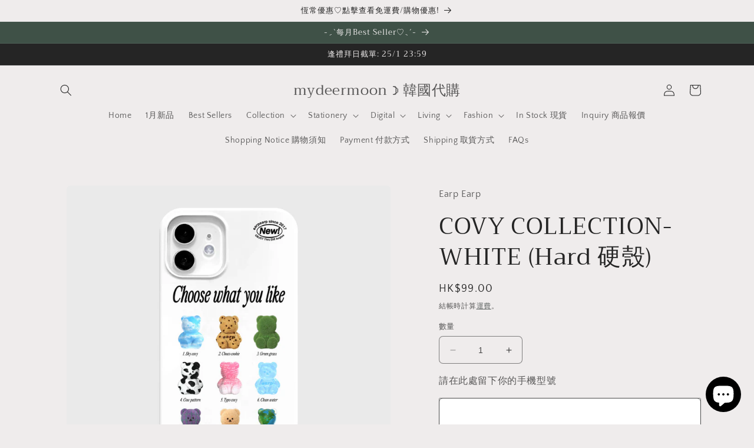

--- FILE ---
content_type: text/html; charset=utf-8
request_url: https://mydeermoon.com/products/covy-collection-white-hard-%E7%A1%AC%E6%AE%BC
body_size: 32821
content:
<!doctype html>
<html class="no-js" lang="zh-TW">
  <head>


    <meta charset="utf-8">
    <meta http-equiv="X-UA-Compatible" content="IE=edge">
    <meta name="viewport" content="width=device-width,initial-scale=1">
    <meta name="theme-color" content="">
    <link rel="canonical" href="https://mydeermoon.com/products/covy-collection-white-hard-%e7%a1%ac%e6%ae%bc">
    <link rel="preconnect" href="https://cdn.shopify.com" crossorigin><link rel="icon" type="image/png" href="//mydeermoon.com/cdn/shop/files/favicon_67ea6c79-a76e-40c0-b614-94c124a224f8.png?crop=center&height=32&v=1669131397&width=32"><link rel="preconnect" href="https://fonts.shopifycdn.com" crossorigin><title>
      COVY COLLECTION-WHITE (Hard 硬殼)
 &ndash; mydeermoon ☽ 韓國代購</title>

    

    

<meta property="og:site_name" content="mydeermoon ☽ 韓國代購">
<meta property="og:url" content="https://mydeermoon.com/products/covy-collection-white-hard-%e7%a1%ac%e6%ae%bc">
<meta property="og:title" content="COVY COLLECTION-WHITE (Hard 硬殼)">
<meta property="og:type" content="product">
<meta property="og:description" content="香港 韓國文創代購 選物店"><meta property="og:image" content="http://mydeermoon.com/cdn/shop/products/76609581b908f125dc9bbc6438b79cce.jpg?v=1662806790">
  <meta property="og:image:secure_url" content="https://mydeermoon.com/cdn/shop/products/76609581b908f125dc9bbc6438b79cce.jpg?v=1662806790">
  <meta property="og:image:width" content="1000">
  <meta property="og:image:height" content="1000"><meta property="og:price:amount" content="99.00">
  <meta property="og:price:currency" content="HKD"><meta name="twitter:card" content="summary_large_image">
<meta name="twitter:title" content="COVY COLLECTION-WHITE (Hard 硬殼)">
<meta name="twitter:description" content="香港 韓國文創代購 選物店">


    <script src="//mydeermoon.com/cdn/shop/t/3/assets/constants.js?v=95358004781563950421685933736" defer="defer"></script>
    <script src="//mydeermoon.com/cdn/shop/t/3/assets/pubsub.js?v=2921868252632587581685933737" defer="defer"></script>
    <script src="//mydeermoon.com/cdn/shop/t/3/assets/global.js?v=127210358271191040921685933737" defer="defer"></script>
    <script>window.performance && window.performance.mark && window.performance.mark('shopify.content_for_header.start');</script><meta id="shopify-digital-wallet" name="shopify-digital-wallet" content="/61755228313/digital_wallets/dialog">
<link rel="alternate" type="application/json+oembed" href="https://mydeermoon.com/products/covy-collection-white-hard-%e7%a1%ac%e6%ae%bc.oembed">
<script async="async" src="/checkouts/internal/preloads.js?locale=zh-HK"></script>
<script id="shopify-features" type="application/json">{"accessToken":"fbb12d5e69d84c41d1e4c9d2cd897908","betas":["rich-media-storefront-analytics"],"domain":"mydeermoon.com","predictiveSearch":false,"shopId":61755228313,"locale":"zh-tw"}</script>
<script>var Shopify = Shopify || {};
Shopify.shop = "mydeermoon.myshopify.com";
Shopify.locale = "zh-TW";
Shopify.currency = {"active":"HKD","rate":"1.0"};
Shopify.country = "HK";
Shopify.theme = {"name":"mydeermoon","id":132441473177,"schema_name":"Craft","schema_version":"9.0.0","theme_store_id":1368,"role":"main"};
Shopify.theme.handle = "null";
Shopify.theme.style = {"id":null,"handle":null};
Shopify.cdnHost = "mydeermoon.com/cdn";
Shopify.routes = Shopify.routes || {};
Shopify.routes.root = "/";</script>
<script type="module">!function(o){(o.Shopify=o.Shopify||{}).modules=!0}(window);</script>
<script>!function(o){function n(){var o=[];function n(){o.push(Array.prototype.slice.apply(arguments))}return n.q=o,n}var t=o.Shopify=o.Shopify||{};t.loadFeatures=n(),t.autoloadFeatures=n()}(window);</script>
<script id="shop-js-analytics" type="application/json">{"pageType":"product"}</script>
<script defer="defer" async type="module" src="//mydeermoon.com/cdn/shopifycloud/shop-js/modules/v2/client.init-shop-cart-sync_Bc1MqbDo.zh-TW.esm.js"></script>
<script defer="defer" async type="module" src="//mydeermoon.com/cdn/shopifycloud/shop-js/modules/v2/chunk.common_CAJPCU9u.esm.js"></script>
<script type="module">
  await import("//mydeermoon.com/cdn/shopifycloud/shop-js/modules/v2/client.init-shop-cart-sync_Bc1MqbDo.zh-TW.esm.js");
await import("//mydeermoon.com/cdn/shopifycloud/shop-js/modules/v2/chunk.common_CAJPCU9u.esm.js");

  window.Shopify.SignInWithShop?.initShopCartSync?.({"fedCMEnabled":true,"windoidEnabled":true});

</script>
<script>(function() {
  var isLoaded = false;
  function asyncLoad() {
    if (isLoaded) return;
    isLoaded = true;
    var urls = ["https:\/\/assets.getuploadkit.com\/assets\/uploadkit-client.js?shop=mydeermoon.myshopify.com","https:\/\/couponx.premio.io\/assets\/js\/coupon-fronted.js?shop=mydeermoon.myshopify.com","https:\/\/because-scripts.s3.us-east-2.amazonaws.com\/prod\/because-widget\/widget.js?shop=mydeermoon.myshopify.com","https:\/\/cdn.popt.in\/pixel.js?id=f2d6f7b1fa21e\u0026shop=mydeermoon.myshopify.com","https:\/\/cdn.nfcube.com\/a199434382205942301bf79214a0c2ef.js?shop=mydeermoon.myshopify.com","https:\/\/cdn.hextom.com\/js\/quickannouncementbar.js?shop=mydeermoon.myshopify.com"];
    for (var i = 0; i < urls.length; i++) {
      var s = document.createElement('script');
      s.type = 'text/javascript';
      s.async = true;
      s.src = urls[i];
      var x = document.getElementsByTagName('script')[0];
      x.parentNode.insertBefore(s, x);
    }
  };
  if(window.attachEvent) {
    window.attachEvent('onload', asyncLoad);
  } else {
    window.addEventListener('load', asyncLoad, false);
  }
})();</script>
<script id="__st">var __st={"a":61755228313,"offset":28800,"reqid":"c0b859ab-f480-46d8-8be9-460a552914ba-1768992444","pageurl":"mydeermoon.com\/products\/covy-collection-white-hard-%E7%A1%AC%E6%AE%BC","u":"2f1b76390547","p":"product","rtyp":"product","rid":7514830667929};</script>
<script>window.ShopifyPaypalV4VisibilityTracking = true;</script>
<script id="captcha-bootstrap">!function(){'use strict';const t='contact',e='account',n='new_comment',o=[[t,t],['blogs',n],['comments',n],[t,'customer']],c=[[e,'customer_login'],[e,'guest_login'],[e,'recover_customer_password'],[e,'create_customer']],r=t=>t.map((([t,e])=>`form[action*='/${t}']:not([data-nocaptcha='true']) input[name='form_type'][value='${e}']`)).join(','),a=t=>()=>t?[...document.querySelectorAll(t)].map((t=>t.form)):[];function s(){const t=[...o],e=r(t);return a(e)}const i='password',u='form_key',d=['recaptcha-v3-token','g-recaptcha-response','h-captcha-response',i],f=()=>{try{return window.sessionStorage}catch{return}},m='__shopify_v',_=t=>t.elements[u];function p(t,e,n=!1){try{const o=window.sessionStorage,c=JSON.parse(o.getItem(e)),{data:r}=function(t){const{data:e,action:n}=t;return t[m]||n?{data:e,action:n}:{data:t,action:n}}(c);for(const[e,n]of Object.entries(r))t.elements[e]&&(t.elements[e].value=n);n&&o.removeItem(e)}catch(o){console.error('form repopulation failed',{error:o})}}const l='form_type',E='cptcha';function T(t){t.dataset[E]=!0}const w=window,h=w.document,L='Shopify',v='ce_forms',y='captcha';let A=!1;((t,e)=>{const n=(g='f06e6c50-85a8-45c8-87d0-21a2b65856fe',I='https://cdn.shopify.com/shopifycloud/storefront-forms-hcaptcha/ce_storefront_forms_captcha_hcaptcha.v1.5.2.iife.js',D={infoText:'已受到 hCaptcha 保護',privacyText:'隱私',termsText:'條款'},(t,e,n)=>{const o=w[L][v],c=o.bindForm;if(c)return c(t,g,e,D).then(n);var r;o.q.push([[t,g,e,D],n]),r=I,A||(h.body.append(Object.assign(h.createElement('script'),{id:'captcha-provider',async:!0,src:r})),A=!0)});var g,I,D;w[L]=w[L]||{},w[L][v]=w[L][v]||{},w[L][v].q=[],w[L][y]=w[L][y]||{},w[L][y].protect=function(t,e){n(t,void 0,e),T(t)},Object.freeze(w[L][y]),function(t,e,n,w,h,L){const[v,y,A,g]=function(t,e,n){const i=e?o:[],u=t?c:[],d=[...i,...u],f=r(d),m=r(i),_=r(d.filter((([t,e])=>n.includes(e))));return[a(f),a(m),a(_),s()]}(w,h,L),I=t=>{const e=t.target;return e instanceof HTMLFormElement?e:e&&e.form},D=t=>v().includes(t);t.addEventListener('submit',(t=>{const e=I(t);if(!e)return;const n=D(e)&&!e.dataset.hcaptchaBound&&!e.dataset.recaptchaBound,o=_(e),c=g().includes(e)&&(!o||!o.value);(n||c)&&t.preventDefault(),c&&!n&&(function(t){try{if(!f())return;!function(t){const e=f();if(!e)return;const n=_(t);if(!n)return;const o=n.value;o&&e.removeItem(o)}(t);const e=Array.from(Array(32),(()=>Math.random().toString(36)[2])).join('');!function(t,e){_(t)||t.append(Object.assign(document.createElement('input'),{type:'hidden',name:u})),t.elements[u].value=e}(t,e),function(t,e){const n=f();if(!n)return;const o=[...t.querySelectorAll(`input[type='${i}']`)].map((({name:t})=>t)),c=[...d,...o],r={};for(const[a,s]of new FormData(t).entries())c.includes(a)||(r[a]=s);n.setItem(e,JSON.stringify({[m]:1,action:t.action,data:r}))}(t,e)}catch(e){console.error('failed to persist form',e)}}(e),e.submit())}));const S=(t,e)=>{t&&!t.dataset[E]&&(n(t,e.some((e=>e===t))),T(t))};for(const o of['focusin','change'])t.addEventListener(o,(t=>{const e=I(t);D(e)&&S(e,y())}));const B=e.get('form_key'),M=e.get(l),P=B&&M;t.addEventListener('DOMContentLoaded',(()=>{const t=y();if(P)for(const e of t)e.elements[l].value===M&&p(e,B);[...new Set([...A(),...v().filter((t=>'true'===t.dataset.shopifyCaptcha))])].forEach((e=>S(e,t)))}))}(h,new URLSearchParams(w.location.search),n,t,e,['guest_login'])})(!0,!0)}();</script>
<script integrity="sha256-4kQ18oKyAcykRKYeNunJcIwy7WH5gtpwJnB7kiuLZ1E=" data-source-attribution="shopify.loadfeatures" defer="defer" src="//mydeermoon.com/cdn/shopifycloud/storefront/assets/storefront/load_feature-a0a9edcb.js" crossorigin="anonymous"></script>
<script data-source-attribution="shopify.dynamic_checkout.dynamic.init">var Shopify=Shopify||{};Shopify.PaymentButton=Shopify.PaymentButton||{isStorefrontPortableWallets:!0,init:function(){window.Shopify.PaymentButton.init=function(){};var t=document.createElement("script");t.src="https://mydeermoon.com/cdn/shopifycloud/portable-wallets/latest/portable-wallets.zh-tw.js",t.type="module",document.head.appendChild(t)}};
</script>
<script data-source-attribution="shopify.dynamic_checkout.buyer_consent">
  function portableWalletsHideBuyerConsent(e){var t=document.getElementById("shopify-buyer-consent"),n=document.getElementById("shopify-subscription-policy-button");t&&n&&(t.classList.add("hidden"),t.setAttribute("aria-hidden","true"),n.removeEventListener("click",e))}function portableWalletsShowBuyerConsent(e){var t=document.getElementById("shopify-buyer-consent"),n=document.getElementById("shopify-subscription-policy-button");t&&n&&(t.classList.remove("hidden"),t.removeAttribute("aria-hidden"),n.addEventListener("click",e))}window.Shopify?.PaymentButton&&(window.Shopify.PaymentButton.hideBuyerConsent=portableWalletsHideBuyerConsent,window.Shopify.PaymentButton.showBuyerConsent=portableWalletsShowBuyerConsent);
</script>
<script>
  function portableWalletsCleanup(e){e&&e.src&&console.error("Failed to load portable wallets script "+e.src);var t=document.querySelectorAll("shopify-accelerated-checkout .shopify-payment-button__skeleton, shopify-accelerated-checkout-cart .wallet-cart-button__skeleton"),e=document.getElementById("shopify-buyer-consent");for(let e=0;e<t.length;e++)t[e].remove();e&&e.remove()}function portableWalletsNotLoadedAsModule(e){e instanceof ErrorEvent&&"string"==typeof e.message&&e.message.includes("import.meta")&&"string"==typeof e.filename&&e.filename.includes("portable-wallets")&&(window.removeEventListener("error",portableWalletsNotLoadedAsModule),window.Shopify.PaymentButton.failedToLoad=e,"loading"===document.readyState?document.addEventListener("DOMContentLoaded",window.Shopify.PaymentButton.init):window.Shopify.PaymentButton.init())}window.addEventListener("error",portableWalletsNotLoadedAsModule);
</script>

<script type="module" src="https://mydeermoon.com/cdn/shopifycloud/portable-wallets/latest/portable-wallets.zh-tw.js" onError="portableWalletsCleanup(this)" crossorigin="anonymous"></script>
<script nomodule>
  document.addEventListener("DOMContentLoaded", portableWalletsCleanup);
</script>

<link id="shopify-accelerated-checkout-styles" rel="stylesheet" media="screen" href="https://mydeermoon.com/cdn/shopifycloud/portable-wallets/latest/accelerated-checkout-backwards-compat.css" crossorigin="anonymous">
<style id="shopify-accelerated-checkout-cart">
        #shopify-buyer-consent {
  margin-top: 1em;
  display: inline-block;
  width: 100%;
}

#shopify-buyer-consent.hidden {
  display: none;
}

#shopify-subscription-policy-button {
  background: none;
  border: none;
  padding: 0;
  text-decoration: underline;
  font-size: inherit;
  cursor: pointer;
}

#shopify-subscription-policy-button::before {
  box-shadow: none;
}

      </style>
<script id="sections-script" data-sections="header" defer="defer" src="//mydeermoon.com/cdn/shop/t/3/compiled_assets/scripts.js?v=4673"></script>
<script>window.performance && window.performance.mark && window.performance.mark('shopify.content_for_header.end');</script>


    <style data-shopify>
      @font-face {
  font-family: "Quattrocento Sans";
  font-weight: 400;
  font-style: normal;
  font-display: swap;
  src: url("//mydeermoon.com/cdn/fonts/quattrocento_sans/quattrocentosans_n4.ce5e9bf514e68f53bdd875976847cf755c702eaa.woff2") format("woff2"),
       url("//mydeermoon.com/cdn/fonts/quattrocento_sans/quattrocentosans_n4.44bbfb57d228eb8bb083d1f98e7d96e16137abce.woff") format("woff");
}

      @font-face {
  font-family: "Quattrocento Sans";
  font-weight: 700;
  font-style: normal;
  font-display: swap;
  src: url("//mydeermoon.com/cdn/fonts/quattrocento_sans/quattrocentosans_n7.bdda9092621b2e3b4284b12e8f0c092969b176c1.woff2") format("woff2"),
       url("//mydeermoon.com/cdn/fonts/quattrocento_sans/quattrocentosans_n7.3f8ab2a91343269966c4aa4831bcd588e7ce07b9.woff") format("woff");
}

      @font-face {
  font-family: "Quattrocento Sans";
  font-weight: 400;
  font-style: italic;
  font-display: swap;
  src: url("//mydeermoon.com/cdn/fonts/quattrocento_sans/quattrocentosans_i4.4f70b1e78f59fa1468e3436ab863ff0bf71e71bb.woff2") format("woff2"),
       url("//mydeermoon.com/cdn/fonts/quattrocento_sans/quattrocentosans_i4.b695efef5d957af404945574b7239740f79b899f.woff") format("woff");
}

      @font-face {
  font-family: "Quattrocento Sans";
  font-weight: 700;
  font-style: italic;
  font-display: swap;
  src: url("//mydeermoon.com/cdn/fonts/quattrocento_sans/quattrocentosans_i7.49d754c8032546c24062cf385f8660abbb11ef1e.woff2") format("woff2"),
       url("//mydeermoon.com/cdn/fonts/quattrocento_sans/quattrocentosans_i7.567b0b818999022d5a9ccb99542d8ff8cdb497df.woff") format("woff");
}

      @font-face {
  font-family: Trirong;
  font-weight: 400;
  font-style: normal;
  font-display: swap;
  src: url("//mydeermoon.com/cdn/fonts/trirong/trirong_n4.46b40419aaa69bf77077c3108d75dad5a0318d4b.woff2") format("woff2"),
       url("//mydeermoon.com/cdn/fonts/trirong/trirong_n4.97753898e63cd7e164ad614681eba2c7fe577190.woff") format("woff");
}


      :root {
        --font-body-family: "Quattrocento Sans", sans-serif;
        --font-body-style: normal;
        --font-body-weight: 400;
        --font-body-weight-bold: 700;

        --font-heading-family: Trirong, serif;
        --font-heading-style: normal;
        --font-heading-weight: 400;

        --font-body-scale: 1.0;
        --font-heading-scale: 1.0;

        --color-base-text: 37, 37, 37;
        --color-shadow: 37, 37, 37;
        --color-base-background-1: 239, 236, 236;
        --color-base-background-2: 255, 255, 255;
        --color-base-solid-button-labels: 239, 236, 236;
        --color-base-outline-button-labels: 80, 86, 85;
        --color-base-accent-1: 44, 51, 47;
        --color-base-accent-2: 63, 81, 71;
        --payment-terms-background-color: #EFECEC;

        --gradient-base-background-1: #EFECEC;
        --gradient-base-background-2: #FFFFFF;
        --gradient-base-accent-1: #2C332F;
        --gradient-base-accent-2: #3F5147;

        --media-padding: px;
        --media-border-opacity: 0.1;
        --media-border-width: 0px;
        --media-radius: 6px;
        --media-shadow-opacity: 0.0;
        --media-shadow-horizontal-offset: 0px;
        --media-shadow-vertical-offset: 4px;
        --media-shadow-blur-radius: 5px;
        --media-shadow-visible: 0;

        --page-width: 120rem;
        --page-width-margin: 0rem;

        --product-card-image-padding: 0.0rem;
        --product-card-corner-radius: 0.6rem;
        --product-card-text-alignment: left;
        --product-card-border-width: 0.1rem;
        --product-card-border-opacity: 0.1;
        --product-card-shadow-opacity: 0.0;
        --product-card-shadow-visible: 0;
        --product-card-shadow-horizontal-offset: 0.0rem;
        --product-card-shadow-vertical-offset: 0.4rem;
        --product-card-shadow-blur-radius: 0.5rem;

        --collection-card-image-padding: 0.0rem;
        --collection-card-corner-radius: 0.0rem;
        --collection-card-text-alignment: left;
        --collection-card-border-width: 0.0rem;
        --collection-card-border-opacity: 0.0;
        --collection-card-shadow-opacity: 0.1;
        --collection-card-shadow-visible: 1;
        --collection-card-shadow-horizontal-offset: 0.0rem;
        --collection-card-shadow-vertical-offset: 0.0rem;
        --collection-card-shadow-blur-radius: 0.0rem;

        --blog-card-image-padding: 0.0rem;
        --blog-card-corner-radius: 0.0rem;
        --blog-card-text-alignment: left;
        --blog-card-border-width: 0.0rem;
        --blog-card-border-opacity: 0.0;
        --blog-card-shadow-opacity: 0.1;
        --blog-card-shadow-visible: 1;
        --blog-card-shadow-horizontal-offset: 0.0rem;
        --blog-card-shadow-vertical-offset: 0.0rem;
        --blog-card-shadow-blur-radius: 0.0rem;

        --badge-corner-radius: 0.6rem;

        --popup-border-width: 1px;
        --popup-border-opacity: 0.5;
        --popup-corner-radius: 6px;
        --popup-shadow-opacity: 0.0;
        --popup-shadow-horizontal-offset: 0px;
        --popup-shadow-vertical-offset: 4px;
        --popup-shadow-blur-radius: 5px;

        --drawer-border-width: 1px;
        --drawer-border-opacity: 0.1;
        --drawer-shadow-opacity: 0.0;
        --drawer-shadow-horizontal-offset: 0px;
        --drawer-shadow-vertical-offset: 4px;
        --drawer-shadow-blur-radius: 5px;

        --spacing-sections-desktop: 0px;
        --spacing-sections-mobile: 0px;

        --grid-desktop-vertical-spacing: 20px;
        --grid-desktop-horizontal-spacing: 20px;
        --grid-mobile-vertical-spacing: 10px;
        --grid-mobile-horizontal-spacing: 10px;

        --text-boxes-border-opacity: 0.1;
        --text-boxes-border-width: 0px;
        --text-boxes-radius: 6px;
        --text-boxes-shadow-opacity: 0.0;
        --text-boxes-shadow-visible: 0;
        --text-boxes-shadow-horizontal-offset: 0px;
        --text-boxes-shadow-vertical-offset: 4px;
        --text-boxes-shadow-blur-radius: 5px;

        --buttons-radius: 6px;
        --buttons-radius-outset: 7px;
        --buttons-border-width: 1px;
        --buttons-border-opacity: 1.0;
        --buttons-shadow-opacity: 0.0;
        --buttons-shadow-visible: 0;
        --buttons-shadow-horizontal-offset: 0px;
        --buttons-shadow-vertical-offset: 4px;
        --buttons-shadow-blur-radius: 5px;
        --buttons-border-offset: 0.3px;

        --inputs-radius: 6px;
        --inputs-border-width: 1px;
        --inputs-border-opacity: 0.55;
        --inputs-shadow-opacity: 0.0;
        --inputs-shadow-horizontal-offset: 0px;
        --inputs-margin-offset: 0px;
        --inputs-shadow-vertical-offset: 4px;
        --inputs-shadow-blur-radius: 5px;
        --inputs-radius-outset: 7px;

        --variant-pills-radius: 40px;
        --variant-pills-border-width: 1px;
        --variant-pills-border-opacity: 0.55;
        --variant-pills-shadow-opacity: 0.0;
        --variant-pills-shadow-horizontal-offset: 0px;
        --variant-pills-shadow-vertical-offset: 4px;
        --variant-pills-shadow-blur-radius: 5px;
      }

      *,
      *::before,
      *::after {
        box-sizing: inherit;
      }

      html {
        box-sizing: border-box;
        font-size: calc(var(--font-body-scale) * 62.5%);
        height: 100%;
      }

      body {
        display: grid;
        grid-template-rows: auto auto 1fr auto;
        grid-template-columns: 100%;
        min-height: 100%;
        margin: 0;
        font-size: 1.5rem;
        letter-spacing: 0.06rem;
        line-height: calc(1 + 0.8 / var(--font-body-scale));
        font-family: var(--font-body-family);
        font-style: var(--font-body-style);
        font-weight: var(--font-body-weight);
      }

      @media screen and (min-width: 750px) {
        body {
          font-size: 1.6rem;
        }
      }
    </style>

    <link href="//mydeermoon.com/cdn/shop/t/3/assets/base.css?v=140624990073879848751685933735" rel="stylesheet" type="text/css" media="all" />
<link rel="preload" as="font" href="//mydeermoon.com/cdn/fonts/quattrocento_sans/quattrocentosans_n4.ce5e9bf514e68f53bdd875976847cf755c702eaa.woff2" type="font/woff2" crossorigin><link rel="preload" as="font" href="//mydeermoon.com/cdn/fonts/trirong/trirong_n4.46b40419aaa69bf77077c3108d75dad5a0318d4b.woff2" type="font/woff2" crossorigin><link rel="stylesheet" href="//mydeermoon.com/cdn/shop/t/3/assets/component-predictive-search.css?v=85913294783299393391685933736" media="print" onload="this.media='all'"><script>document.documentElement.className = document.documentElement.className.replace('no-js', 'js');
    if (Shopify.designMode) {
      document.documentElement.classList.add('shopify-design-mode');
    }
    </script>
  <script src="https://cdn.shopify.com/extensions/98609345-6027-4701-9e3f-4907c6a214d4/promolayer-11/assets/promolayer_loader.js" type="text/javascript" defer="defer"></script>
<script src="https://cdn.shopify.com/extensions/019bc2d0-0f91-74d4-a43b-076b6407206d/quick-announcement-bar-prod-97/assets/quickannouncementbar.js" type="text/javascript" defer="defer"></script>
<script src="https://cdn.shopify.com/extensions/e8878072-2f6b-4e89-8082-94b04320908d/inbox-1254/assets/inbox-chat-loader.js" type="text/javascript" defer="defer"></script>
<link href="https://monorail-edge.shopifysvc.com" rel="dns-prefetch">
<script>(function(){if ("sendBeacon" in navigator && "performance" in window) {try {var session_token_from_headers = performance.getEntriesByType('navigation')[0].serverTiming.find(x => x.name == '_s').description;} catch {var session_token_from_headers = undefined;}var session_cookie_matches = document.cookie.match(/_shopify_s=([^;]*)/);var session_token_from_cookie = session_cookie_matches && session_cookie_matches.length === 2 ? session_cookie_matches[1] : "";var session_token = session_token_from_headers || session_token_from_cookie || "";function handle_abandonment_event(e) {var entries = performance.getEntries().filter(function(entry) {return /monorail-edge.shopifysvc.com/.test(entry.name);});if (!window.abandonment_tracked && entries.length === 0) {window.abandonment_tracked = true;var currentMs = Date.now();var navigation_start = performance.timing.navigationStart;var payload = {shop_id: 61755228313,url: window.location.href,navigation_start,duration: currentMs - navigation_start,session_token,page_type: "product"};window.navigator.sendBeacon("https://monorail-edge.shopifysvc.com/v1/produce", JSON.stringify({schema_id: "online_store_buyer_site_abandonment/1.1",payload: payload,metadata: {event_created_at_ms: currentMs,event_sent_at_ms: currentMs}}));}}window.addEventListener('pagehide', handle_abandonment_event);}}());</script>
<script id="web-pixels-manager-setup">(function e(e,d,r,n,o){if(void 0===o&&(o={}),!Boolean(null===(a=null===(i=window.Shopify)||void 0===i?void 0:i.analytics)||void 0===a?void 0:a.replayQueue)){var i,a;window.Shopify=window.Shopify||{};var t=window.Shopify;t.analytics=t.analytics||{};var s=t.analytics;s.replayQueue=[],s.publish=function(e,d,r){return s.replayQueue.push([e,d,r]),!0};try{self.performance.mark("wpm:start")}catch(e){}var l=function(){var e={modern:/Edge?\/(1{2}[4-9]|1[2-9]\d|[2-9]\d{2}|\d{4,})\.\d+(\.\d+|)|Firefox\/(1{2}[4-9]|1[2-9]\d|[2-9]\d{2}|\d{4,})\.\d+(\.\d+|)|Chrom(ium|e)\/(9{2}|\d{3,})\.\d+(\.\d+|)|(Maci|X1{2}).+ Version\/(15\.\d+|(1[6-9]|[2-9]\d|\d{3,})\.\d+)([,.]\d+|)( \(\w+\)|)( Mobile\/\w+|) Safari\/|Chrome.+OPR\/(9{2}|\d{3,})\.\d+\.\d+|(CPU[ +]OS|iPhone[ +]OS|CPU[ +]iPhone|CPU IPhone OS|CPU iPad OS)[ +]+(15[._]\d+|(1[6-9]|[2-9]\d|\d{3,})[._]\d+)([._]\d+|)|Android:?[ /-](13[3-9]|1[4-9]\d|[2-9]\d{2}|\d{4,})(\.\d+|)(\.\d+|)|Android.+Firefox\/(13[5-9]|1[4-9]\d|[2-9]\d{2}|\d{4,})\.\d+(\.\d+|)|Android.+Chrom(ium|e)\/(13[3-9]|1[4-9]\d|[2-9]\d{2}|\d{4,})\.\d+(\.\d+|)|SamsungBrowser\/([2-9]\d|\d{3,})\.\d+/,legacy:/Edge?\/(1[6-9]|[2-9]\d|\d{3,})\.\d+(\.\d+|)|Firefox\/(5[4-9]|[6-9]\d|\d{3,})\.\d+(\.\d+|)|Chrom(ium|e)\/(5[1-9]|[6-9]\d|\d{3,})\.\d+(\.\d+|)([\d.]+$|.*Safari\/(?![\d.]+ Edge\/[\d.]+$))|(Maci|X1{2}).+ Version\/(10\.\d+|(1[1-9]|[2-9]\d|\d{3,})\.\d+)([,.]\d+|)( \(\w+\)|)( Mobile\/\w+|) Safari\/|Chrome.+OPR\/(3[89]|[4-9]\d|\d{3,})\.\d+\.\d+|(CPU[ +]OS|iPhone[ +]OS|CPU[ +]iPhone|CPU IPhone OS|CPU iPad OS)[ +]+(10[._]\d+|(1[1-9]|[2-9]\d|\d{3,})[._]\d+)([._]\d+|)|Android:?[ /-](13[3-9]|1[4-9]\d|[2-9]\d{2}|\d{4,})(\.\d+|)(\.\d+|)|Mobile Safari.+OPR\/([89]\d|\d{3,})\.\d+\.\d+|Android.+Firefox\/(13[5-9]|1[4-9]\d|[2-9]\d{2}|\d{4,})\.\d+(\.\d+|)|Android.+Chrom(ium|e)\/(13[3-9]|1[4-9]\d|[2-9]\d{2}|\d{4,})\.\d+(\.\d+|)|Android.+(UC? ?Browser|UCWEB|U3)[ /]?(15\.([5-9]|\d{2,})|(1[6-9]|[2-9]\d|\d{3,})\.\d+)\.\d+|SamsungBrowser\/(5\.\d+|([6-9]|\d{2,})\.\d+)|Android.+MQ{2}Browser\/(14(\.(9|\d{2,})|)|(1[5-9]|[2-9]\d|\d{3,})(\.\d+|))(\.\d+|)|K[Aa][Ii]OS\/(3\.\d+|([4-9]|\d{2,})\.\d+)(\.\d+|)/},d=e.modern,r=e.legacy,n=navigator.userAgent;return n.match(d)?"modern":n.match(r)?"legacy":"unknown"}(),u="modern"===l?"modern":"legacy",c=(null!=n?n:{modern:"",legacy:""})[u],f=function(e){return[e.baseUrl,"/wpm","/b",e.hashVersion,"modern"===e.buildTarget?"m":"l",".js"].join("")}({baseUrl:d,hashVersion:r,buildTarget:u}),m=function(e){var d=e.version,r=e.bundleTarget,n=e.surface,o=e.pageUrl,i=e.monorailEndpoint;return{emit:function(e){var a=e.status,t=e.errorMsg,s=(new Date).getTime(),l=JSON.stringify({metadata:{event_sent_at_ms:s},events:[{schema_id:"web_pixels_manager_load/3.1",payload:{version:d,bundle_target:r,page_url:o,status:a,surface:n,error_msg:t},metadata:{event_created_at_ms:s}}]});if(!i)return console&&console.warn&&console.warn("[Web Pixels Manager] No Monorail endpoint provided, skipping logging."),!1;try{return self.navigator.sendBeacon.bind(self.navigator)(i,l)}catch(e){}var u=new XMLHttpRequest;try{return u.open("POST",i,!0),u.setRequestHeader("Content-Type","text/plain"),u.send(l),!0}catch(e){return console&&console.warn&&console.warn("[Web Pixels Manager] Got an unhandled error while logging to Monorail."),!1}}}}({version:r,bundleTarget:l,surface:e.surface,pageUrl:self.location.href,monorailEndpoint:e.monorailEndpoint});try{o.browserTarget=l,function(e){var d=e.src,r=e.async,n=void 0===r||r,o=e.onload,i=e.onerror,a=e.sri,t=e.scriptDataAttributes,s=void 0===t?{}:t,l=document.createElement("script"),u=document.querySelector("head"),c=document.querySelector("body");if(l.async=n,l.src=d,a&&(l.integrity=a,l.crossOrigin="anonymous"),s)for(var f in s)if(Object.prototype.hasOwnProperty.call(s,f))try{l.dataset[f]=s[f]}catch(e){}if(o&&l.addEventListener("load",o),i&&l.addEventListener("error",i),u)u.appendChild(l);else{if(!c)throw new Error("Did not find a head or body element to append the script");c.appendChild(l)}}({src:f,async:!0,onload:function(){if(!function(){var e,d;return Boolean(null===(d=null===(e=window.Shopify)||void 0===e?void 0:e.analytics)||void 0===d?void 0:d.initialized)}()){var d=window.webPixelsManager.init(e)||void 0;if(d){var r=window.Shopify.analytics;r.replayQueue.forEach((function(e){var r=e[0],n=e[1],o=e[2];d.publishCustomEvent(r,n,o)})),r.replayQueue=[],r.publish=d.publishCustomEvent,r.visitor=d.visitor,r.initialized=!0}}},onerror:function(){return m.emit({status:"failed",errorMsg:"".concat(f," has failed to load")})},sri:function(e){var d=/^sha384-[A-Za-z0-9+/=]+$/;return"string"==typeof e&&d.test(e)}(c)?c:"",scriptDataAttributes:o}),m.emit({status:"loading"})}catch(e){m.emit({status:"failed",errorMsg:(null==e?void 0:e.message)||"Unknown error"})}}})({shopId: 61755228313,storefrontBaseUrl: "https://mydeermoon.com",extensionsBaseUrl: "https://extensions.shopifycdn.com/cdn/shopifycloud/web-pixels-manager",monorailEndpoint: "https://monorail-edge.shopifysvc.com/unstable/produce_batch",surface: "storefront-renderer",enabledBetaFlags: ["2dca8a86"],webPixelsConfigList: [{"id":"shopify-app-pixel","configuration":"{}","eventPayloadVersion":"v1","runtimeContext":"STRICT","scriptVersion":"0450","apiClientId":"shopify-pixel","type":"APP","privacyPurposes":["ANALYTICS","MARKETING"]},{"id":"shopify-custom-pixel","eventPayloadVersion":"v1","runtimeContext":"LAX","scriptVersion":"0450","apiClientId":"shopify-pixel","type":"CUSTOM","privacyPurposes":["ANALYTICS","MARKETING"]}],isMerchantRequest: false,initData: {"shop":{"name":"mydeermoon ☽ 韓國代購","paymentSettings":{"currencyCode":"HKD"},"myshopifyDomain":"mydeermoon.myshopify.com","countryCode":"HK","storefrontUrl":"https:\/\/mydeermoon.com"},"customer":null,"cart":null,"checkout":null,"productVariants":[{"price":{"amount":99.0,"currencyCode":"HKD"},"product":{"title":"COVY COLLECTION-WHITE (Hard 硬殼)","vendor":"Earp Earp","id":"7514830667929","untranslatedTitle":"COVY COLLECTION-WHITE (Hard 硬殼)","url":"\/products\/covy-collection-white-hard-%E7%A1%AC%E6%AE%BC","type":"Phonecase"},"id":"42588215312537","image":{"src":"\/\/mydeermoon.com\/cdn\/shop\/products\/76609581b908f125dc9bbc6438b79cce.jpg?v=1662806790"},"sku":null,"title":"Default Title","untranslatedTitle":"Default Title"}],"purchasingCompany":null},},"https://mydeermoon.com/cdn","fcfee988w5aeb613cpc8e4bc33m6693e112",{"modern":"","legacy":""},{"shopId":"61755228313","storefrontBaseUrl":"https:\/\/mydeermoon.com","extensionBaseUrl":"https:\/\/extensions.shopifycdn.com\/cdn\/shopifycloud\/web-pixels-manager","surface":"storefront-renderer","enabledBetaFlags":"[\"2dca8a86\"]","isMerchantRequest":"false","hashVersion":"fcfee988w5aeb613cpc8e4bc33m6693e112","publish":"custom","events":"[[\"page_viewed\",{}],[\"product_viewed\",{\"productVariant\":{\"price\":{\"amount\":99.0,\"currencyCode\":\"HKD\"},\"product\":{\"title\":\"COVY COLLECTION-WHITE (Hard 硬殼)\",\"vendor\":\"Earp Earp\",\"id\":\"7514830667929\",\"untranslatedTitle\":\"COVY COLLECTION-WHITE (Hard 硬殼)\",\"url\":\"\/products\/covy-collection-white-hard-%E7%A1%AC%E6%AE%BC\",\"type\":\"Phonecase\"},\"id\":\"42588215312537\",\"image\":{\"src\":\"\/\/mydeermoon.com\/cdn\/shop\/products\/76609581b908f125dc9bbc6438b79cce.jpg?v=1662806790\"},\"sku\":null,\"title\":\"Default Title\",\"untranslatedTitle\":\"Default Title\"}}]]"});</script><script>
  window.ShopifyAnalytics = window.ShopifyAnalytics || {};
  window.ShopifyAnalytics.meta = window.ShopifyAnalytics.meta || {};
  window.ShopifyAnalytics.meta.currency = 'HKD';
  var meta = {"product":{"id":7514830667929,"gid":"gid:\/\/shopify\/Product\/7514830667929","vendor":"Earp Earp","type":"Phonecase","handle":"covy-collection-white-hard-硬殼","variants":[{"id":42588215312537,"price":9900,"name":"COVY COLLECTION-WHITE (Hard 硬殼)","public_title":null,"sku":null}],"remote":false},"page":{"pageType":"product","resourceType":"product","resourceId":7514830667929,"requestId":"c0b859ab-f480-46d8-8be9-460a552914ba-1768992444"}};
  for (var attr in meta) {
    window.ShopifyAnalytics.meta[attr] = meta[attr];
  }
</script>
<script class="analytics">
  (function () {
    var customDocumentWrite = function(content) {
      var jquery = null;

      if (window.jQuery) {
        jquery = window.jQuery;
      } else if (window.Checkout && window.Checkout.$) {
        jquery = window.Checkout.$;
      }

      if (jquery) {
        jquery('body').append(content);
      }
    };

    var hasLoggedConversion = function(token) {
      if (token) {
        return document.cookie.indexOf('loggedConversion=' + token) !== -1;
      }
      return false;
    }

    var setCookieIfConversion = function(token) {
      if (token) {
        var twoMonthsFromNow = new Date(Date.now());
        twoMonthsFromNow.setMonth(twoMonthsFromNow.getMonth() + 2);

        document.cookie = 'loggedConversion=' + token + '; expires=' + twoMonthsFromNow;
      }
    }

    var trekkie = window.ShopifyAnalytics.lib = window.trekkie = window.trekkie || [];
    if (trekkie.integrations) {
      return;
    }
    trekkie.methods = [
      'identify',
      'page',
      'ready',
      'track',
      'trackForm',
      'trackLink'
    ];
    trekkie.factory = function(method) {
      return function() {
        var args = Array.prototype.slice.call(arguments);
        args.unshift(method);
        trekkie.push(args);
        return trekkie;
      };
    };
    for (var i = 0; i < trekkie.methods.length; i++) {
      var key = trekkie.methods[i];
      trekkie[key] = trekkie.factory(key);
    }
    trekkie.load = function(config) {
      trekkie.config = config || {};
      trekkie.config.initialDocumentCookie = document.cookie;
      var first = document.getElementsByTagName('script')[0];
      var script = document.createElement('script');
      script.type = 'text/javascript';
      script.onerror = function(e) {
        var scriptFallback = document.createElement('script');
        scriptFallback.type = 'text/javascript';
        scriptFallback.onerror = function(error) {
                var Monorail = {
      produce: function produce(monorailDomain, schemaId, payload) {
        var currentMs = new Date().getTime();
        var event = {
          schema_id: schemaId,
          payload: payload,
          metadata: {
            event_created_at_ms: currentMs,
            event_sent_at_ms: currentMs
          }
        };
        return Monorail.sendRequest("https://" + monorailDomain + "/v1/produce", JSON.stringify(event));
      },
      sendRequest: function sendRequest(endpointUrl, payload) {
        // Try the sendBeacon API
        if (window && window.navigator && typeof window.navigator.sendBeacon === 'function' && typeof window.Blob === 'function' && !Monorail.isIos12()) {
          var blobData = new window.Blob([payload], {
            type: 'text/plain'
          });

          if (window.navigator.sendBeacon(endpointUrl, blobData)) {
            return true;
          } // sendBeacon was not successful

        } // XHR beacon

        var xhr = new XMLHttpRequest();

        try {
          xhr.open('POST', endpointUrl);
          xhr.setRequestHeader('Content-Type', 'text/plain');
          xhr.send(payload);
        } catch (e) {
          console.log(e);
        }

        return false;
      },
      isIos12: function isIos12() {
        return window.navigator.userAgent.lastIndexOf('iPhone; CPU iPhone OS 12_') !== -1 || window.navigator.userAgent.lastIndexOf('iPad; CPU OS 12_') !== -1;
      }
    };
    Monorail.produce('monorail-edge.shopifysvc.com',
      'trekkie_storefront_load_errors/1.1',
      {shop_id: 61755228313,
      theme_id: 132441473177,
      app_name: "storefront",
      context_url: window.location.href,
      source_url: "//mydeermoon.com/cdn/s/trekkie.storefront.cd680fe47e6c39ca5d5df5f0a32d569bc48c0f27.min.js"});

        };
        scriptFallback.async = true;
        scriptFallback.src = '//mydeermoon.com/cdn/s/trekkie.storefront.cd680fe47e6c39ca5d5df5f0a32d569bc48c0f27.min.js';
        first.parentNode.insertBefore(scriptFallback, first);
      };
      script.async = true;
      script.src = '//mydeermoon.com/cdn/s/trekkie.storefront.cd680fe47e6c39ca5d5df5f0a32d569bc48c0f27.min.js';
      first.parentNode.insertBefore(script, first);
    };
    trekkie.load(
      {"Trekkie":{"appName":"storefront","development":false,"defaultAttributes":{"shopId":61755228313,"isMerchantRequest":null,"themeId":132441473177,"themeCityHash":"10059973918498741967","contentLanguage":"zh-TW","currency":"HKD","eventMetadataId":"5cf11d23-741f-4a74-83b1-31f6547d28d7"},"isServerSideCookieWritingEnabled":true,"monorailRegion":"shop_domain","enabledBetaFlags":["65f19447"]},"Session Attribution":{},"S2S":{"facebookCapiEnabled":true,"source":"trekkie-storefront-renderer","apiClientId":580111}}
    );

    var loaded = false;
    trekkie.ready(function() {
      if (loaded) return;
      loaded = true;

      window.ShopifyAnalytics.lib = window.trekkie;

      var originalDocumentWrite = document.write;
      document.write = customDocumentWrite;
      try { window.ShopifyAnalytics.merchantGoogleAnalytics.call(this); } catch(error) {};
      document.write = originalDocumentWrite;

      window.ShopifyAnalytics.lib.page(null,{"pageType":"product","resourceType":"product","resourceId":7514830667929,"requestId":"c0b859ab-f480-46d8-8be9-460a552914ba-1768992444","shopifyEmitted":true});

      var match = window.location.pathname.match(/checkouts\/(.+)\/(thank_you|post_purchase)/)
      var token = match? match[1]: undefined;
      if (!hasLoggedConversion(token)) {
        setCookieIfConversion(token);
        window.ShopifyAnalytics.lib.track("Viewed Product",{"currency":"HKD","variantId":42588215312537,"productId":7514830667929,"productGid":"gid:\/\/shopify\/Product\/7514830667929","name":"COVY COLLECTION-WHITE (Hard 硬殼)","price":"99.00","sku":null,"brand":"Earp Earp","variant":null,"category":"Phonecase","nonInteraction":true,"remote":false},undefined,undefined,{"shopifyEmitted":true});
      window.ShopifyAnalytics.lib.track("monorail:\/\/trekkie_storefront_viewed_product\/1.1",{"currency":"HKD","variantId":42588215312537,"productId":7514830667929,"productGid":"gid:\/\/shopify\/Product\/7514830667929","name":"COVY COLLECTION-WHITE (Hard 硬殼)","price":"99.00","sku":null,"brand":"Earp Earp","variant":null,"category":"Phonecase","nonInteraction":true,"remote":false,"referer":"https:\/\/mydeermoon.com\/products\/covy-collection-white-hard-%E7%A1%AC%E6%AE%BC"});
      }
    });


        var eventsListenerScript = document.createElement('script');
        eventsListenerScript.async = true;
        eventsListenerScript.src = "//mydeermoon.com/cdn/shopifycloud/storefront/assets/shop_events_listener-3da45d37.js";
        document.getElementsByTagName('head')[0].appendChild(eventsListenerScript);

})();</script>
<script
  defer
  src="https://mydeermoon.com/cdn/shopifycloud/perf-kit/shopify-perf-kit-3.0.4.min.js"
  data-application="storefront-renderer"
  data-shop-id="61755228313"
  data-render-region="gcp-us-central1"
  data-page-type="product"
  data-theme-instance-id="132441473177"
  data-theme-name="Craft"
  data-theme-version="9.0.0"
  data-monorail-region="shop_domain"
  data-resource-timing-sampling-rate="10"
  data-shs="true"
  data-shs-beacon="true"
  data-shs-export-with-fetch="true"
  data-shs-logs-sample-rate="1"
  data-shs-beacon-endpoint="https://mydeermoon.com/api/collect"
></script>
</head>

  <body class="gradient">
    <a class="skip-to-content-link button visually-hidden" href="#MainContent">
      跳至內容
    </a><!-- BEGIN sections: header-group -->
<div id="shopify-section-sections--16043208376473__announcement-bar" class="shopify-section shopify-section-group-header-group announcement-bar-section"><div class="announcement-bar color-background-1 gradient" role="region" aria-label="公告" ><a href="/pages/promotions" class="announcement-bar__link link link--text focus-inset animate-arrow"><div class="page-width">
                <p class="announcement-bar__message center h5">
                  <span>恆常優惠♡點擊查看免運費/購物優惠!</span><svg
  viewBox="0 0 14 10"
  fill="none"
  aria-hidden="true"
  focusable="false"
  class="icon icon-arrow"
  xmlns="http://www.w3.org/2000/svg"
>
  <path fill-rule="evenodd" clip-rule="evenodd" d="M8.537.808a.5.5 0 01.817-.162l4 4a.5.5 0 010 .708l-4 4a.5.5 0 11-.708-.708L11.793 5.5H1a.5.5 0 010-1h10.793L8.646 1.354a.5.5 0 01-.109-.546z" fill="currentColor">
</svg>

</p>
              </div></a></div><div class="announcement-bar color-accent-2 gradient" role="region" aria-label="公告" ><a href="/collections/best-seller" class="announcement-bar__link link link--text focus-inset animate-arrow"><div class="page-width">
                <p class="announcement-bar__message center h5">
                  <span>˗ˏˋ每月Best Seller♡ˎˊ˗</span><svg
  viewBox="0 0 14 10"
  fill="none"
  aria-hidden="true"
  focusable="false"
  class="icon icon-arrow"
  xmlns="http://www.w3.org/2000/svg"
>
  <path fill-rule="evenodd" clip-rule="evenodd" d="M8.537.808a.5.5 0 01.817-.162l4 4a.5.5 0 010 .708l-4 4a.5.5 0 11-.708-.708L11.793 5.5H1a.5.5 0 010-1h10.793L8.646 1.354a.5.5 0 01-.109-.546z" fill="currentColor">
</svg>

</p>
              </div></a></div><div class="announcement-bar color-inverse gradient" role="region" aria-label="公告" ><div class="page-width">
                <p class="announcement-bar__message center h5">
                  <span>逢禮拜日截單: 25/1 23:59</span></p>
              </div></div>
</div><div id="shopify-section-sections--16043208376473__header" class="shopify-section shopify-section-group-header-group section-header"><link rel="stylesheet" href="//mydeermoon.com/cdn/shop/t/3/assets/component-list-menu.css?v=151968516119678728991685933736" media="print" onload="this.media='all'">
<link rel="stylesheet" href="//mydeermoon.com/cdn/shop/t/3/assets/component-search.css?v=184225813856820874251685933736" media="print" onload="this.media='all'">
<link rel="stylesheet" href="//mydeermoon.com/cdn/shop/t/3/assets/component-menu-drawer.css?v=94074963897493609391685933736" media="print" onload="this.media='all'">
<link rel="stylesheet" href="//mydeermoon.com/cdn/shop/t/3/assets/component-cart-notification.css?v=108833082844665799571685933735" media="print" onload="this.media='all'">
<link rel="stylesheet" href="//mydeermoon.com/cdn/shop/t/3/assets/component-cart-items.css?v=29412722223528841861685933735" media="print" onload="this.media='all'"><link rel="stylesheet" href="//mydeermoon.com/cdn/shop/t/3/assets/component-price.css?v=65402837579211014041685933736" media="print" onload="this.media='all'">
  <link rel="stylesheet" href="//mydeermoon.com/cdn/shop/t/3/assets/component-loading-overlay.css?v=167310470843593579841685933736" media="print" onload="this.media='all'"><noscript><link href="//mydeermoon.com/cdn/shop/t/3/assets/component-list-menu.css?v=151968516119678728991685933736" rel="stylesheet" type="text/css" media="all" /></noscript>
<noscript><link href="//mydeermoon.com/cdn/shop/t/3/assets/component-search.css?v=184225813856820874251685933736" rel="stylesheet" type="text/css" media="all" /></noscript>
<noscript><link href="//mydeermoon.com/cdn/shop/t/3/assets/component-menu-drawer.css?v=94074963897493609391685933736" rel="stylesheet" type="text/css" media="all" /></noscript>
<noscript><link href="//mydeermoon.com/cdn/shop/t/3/assets/component-cart-notification.css?v=108833082844665799571685933735" rel="stylesheet" type="text/css" media="all" /></noscript>
<noscript><link href="//mydeermoon.com/cdn/shop/t/3/assets/component-cart-items.css?v=29412722223528841861685933735" rel="stylesheet" type="text/css" media="all" /></noscript>

<style>
  header-drawer {
    justify-self: start;
    margin-left: -1.2rem;
  }@media screen and (min-width: 990px) {
      header-drawer {
        display: none;
      }
    }.menu-drawer-container {
    display: flex;
  }

  .list-menu {
    list-style: none;
    padding: 0;
    margin: 0;
  }

  .list-menu--inline {
    display: inline-flex;
    flex-wrap: wrap;
  }

  summary.list-menu__item {
    padding-right: 2.7rem;
  }

  .list-menu__item {
    display: flex;
    align-items: center;
    line-height: calc(1 + 0.3 / var(--font-body-scale));
  }

  .list-menu__item--link {
    text-decoration: none;
    padding-bottom: 1rem;
    padding-top: 1rem;
    line-height: calc(1 + 0.8 / var(--font-body-scale));
  }

  @media screen and (min-width: 750px) {
    .list-menu__item--link {
      padding-bottom: 0.5rem;
      padding-top: 0.5rem;
    }
  }
</style><style data-shopify>.header {
    padding-top: 10px;
    padding-bottom: 10px;
  }

  .section-header {
    position: sticky; /* This is for fixing a Safari z-index issue. PR #2147 */
    margin-bottom: 0px;
  }

  @media screen and (min-width: 750px) {
    .section-header {
      margin-bottom: 0px;
    }
  }

  @media screen and (min-width: 990px) {
    .header {
      padding-top: 20px;
      padding-bottom: 20px;
    }
  }</style><script src="//mydeermoon.com/cdn/shop/t/3/assets/details-disclosure.js?v=153497636716254413831685933736" defer="defer"></script>
<script src="//mydeermoon.com/cdn/shop/t/3/assets/details-modal.js?v=4511761896672669691685933737" defer="defer"></script>
<script src="//mydeermoon.com/cdn/shop/t/3/assets/cart-notification.js?v=160453272920806432391685933735" defer="defer"></script>
<script src="//mydeermoon.com/cdn/shop/t/3/assets/search-form.js?v=113639710312857635801685933737" defer="defer"></script><svg xmlns="http://www.w3.org/2000/svg" class="hidden">
  <symbol id="icon-search" viewbox="0 0 18 19" fill="none">
    <path fill-rule="evenodd" clip-rule="evenodd" d="M11.03 11.68A5.784 5.784 0 112.85 3.5a5.784 5.784 0 018.18 8.18zm.26 1.12a6.78 6.78 0 11.72-.7l5.4 5.4a.5.5 0 11-.71.7l-5.41-5.4z" fill="currentColor"/>
  </symbol>

  <symbol id="icon-reset" class="icon icon-close"  fill="none" viewBox="0 0 18 18" stroke="currentColor">
    <circle r="8.5" cy="9" cx="9" stroke-opacity="0.2"/>
    <path d="M6.82972 6.82915L1.17193 1.17097" stroke-linecap="round" stroke-linejoin="round" transform="translate(5 5)"/>
    <path d="M1.22896 6.88502L6.77288 1.11523" stroke-linecap="round" stroke-linejoin="round" transform="translate(5 5)"/>
  </symbol>

  <symbol id="icon-close" class="icon icon-close" fill="none" viewBox="0 0 18 17">
    <path d="M.865 15.978a.5.5 0 00.707.707l7.433-7.431 7.579 7.282a.501.501 0 00.846-.37.5.5 0 00-.153-.351L9.712 8.546l7.417-7.416a.5.5 0 10-.707-.708L8.991 7.853 1.413.573a.5.5 0 10-.693.72l7.563 7.268-7.418 7.417z" fill="currentColor">
  </symbol>
</svg><sticky-header data-sticky-type="on-scroll-up" class="header-wrapper color-background-1 gradient">
  <header class="header header--top-center header--mobile-center page-width header--has-menu"><header-drawer data-breakpoint="tablet">
        <details id="Details-menu-drawer-container" class="menu-drawer-container">
          <summary class="header__icon header__icon--menu header__icon--summary link focus-inset" aria-label="選單">
            <span>
              <svg
  xmlns="http://www.w3.org/2000/svg"
  aria-hidden="true"
  focusable="false"
  class="icon icon-hamburger"
  fill="none"
  viewBox="0 0 18 16"
>
  <path d="M1 .5a.5.5 0 100 1h15.71a.5.5 0 000-1H1zM.5 8a.5.5 0 01.5-.5h15.71a.5.5 0 010 1H1A.5.5 0 01.5 8zm0 7a.5.5 0 01.5-.5h15.71a.5.5 0 010 1H1a.5.5 0 01-.5-.5z" fill="currentColor">
</svg>

              <svg
  xmlns="http://www.w3.org/2000/svg"
  aria-hidden="true"
  focusable="false"
  class="icon icon-close"
  fill="none"
  viewBox="0 0 18 17"
>
  <path d="M.865 15.978a.5.5 0 00.707.707l7.433-7.431 7.579 7.282a.501.501 0 00.846-.37.5.5 0 00-.153-.351L9.712 8.546l7.417-7.416a.5.5 0 10-.707-.708L8.991 7.853 1.413.573a.5.5 0 10-.693.72l7.563 7.268-7.418 7.417z" fill="currentColor">
</svg>

            </span>
          </summary>
          <div id="menu-drawer" class="gradient menu-drawer motion-reduce" tabindex="-1">
            <div class="menu-drawer__inner-container">
              <div class="menu-drawer__navigation-container">
                <nav class="menu-drawer__navigation">
                  <ul class="menu-drawer__menu has-submenu list-menu" role="list"><li><a href="/" class="menu-drawer__menu-item list-menu__item link link--text focus-inset">
                            Home
                          </a></li><li><a href="/collections/hello-summer" class="menu-drawer__menu-item list-menu__item link link--text focus-inset">
                            1月新品
                          </a></li><li><a href="/collections/best-seller" class="menu-drawer__menu-item list-menu__item link link--text focus-inset">
                            Best Sellers
                          </a></li><li><details id="Details-menu-drawer-menu-item-4">
                            <summary class="menu-drawer__menu-item list-menu__item link link--text focus-inset">
                              Collection
                              <svg
  viewBox="0 0 14 10"
  fill="none"
  aria-hidden="true"
  focusable="false"
  class="icon icon-arrow"
  xmlns="http://www.w3.org/2000/svg"
>
  <path fill-rule="evenodd" clip-rule="evenodd" d="M8.537.808a.5.5 0 01.817-.162l4 4a.5.5 0 010 .708l-4 4a.5.5 0 11-.708-.708L11.793 5.5H1a.5.5 0 010-1h10.793L8.646 1.354a.5.5 0 01-.109-.546z" fill="currentColor">
</svg>

                              <svg aria-hidden="true" focusable="false" class="icon icon-caret" viewBox="0 0 10 6">
  <path fill-rule="evenodd" clip-rule="evenodd" d="M9.354.646a.5.5 0 00-.708 0L5 4.293 1.354.646a.5.5 0 00-.708.708l4 4a.5.5 0 00.708 0l4-4a.5.5 0 000-.708z" fill="currentColor">
</svg>

                            </summary>
                            <div id="link-collection" class="menu-drawer__submenu has-submenu gradient motion-reduce" tabindex="-1">
                              <div class="menu-drawer__inner-submenu">
                                <button class="menu-drawer__close-button link link--text focus-inset" aria-expanded="true">
                                  <svg
  viewBox="0 0 14 10"
  fill="none"
  aria-hidden="true"
  focusable="false"
  class="icon icon-arrow"
  xmlns="http://www.w3.org/2000/svg"
>
  <path fill-rule="evenodd" clip-rule="evenodd" d="M8.537.808a.5.5 0 01.817-.162l4 4a.5.5 0 010 .708l-4 4a.5.5 0 11-.708-.708L11.793 5.5H1a.5.5 0 010-1h10.793L8.646 1.354a.5.5 0 01-.109-.546z" fill="currentColor">
</svg>

                                  Collection
                                </button>
                                <ul class="menu-drawer__menu list-menu" role="list" tabindex="-1"><li><a href="/collections/collect-book" class="menu-drawer__menu-item link link--text list-menu__item focus-inset">
                                          Collect Book | 卡簿、相簿
                                        </a></li><li><a href="/collections/deco-card" class="menu-drawer__menu-item link link--text list-menu__item focus-inset">
                                          Deco Card | 裝飾卡
                                        </a></li><li><a href="/collections/photocard-cover" class="menu-drawer__menu-item link link--text list-menu__item focus-inset">
                                          Mini L Holder | 迷你卡套
                                        </a></li><li><a href="/collections/photocard-holder" class="menu-drawer__menu-item link link--text list-menu__item focus-inset">
                                          Photocard Holder | 卡套
                                        </a></li></ul>
                              </div>
                            </div>
                          </details></li><li><details id="Details-menu-drawer-menu-item-5">
                            <summary class="menu-drawer__menu-item list-menu__item link link--text focus-inset">
                              Stationery
                              <svg
  viewBox="0 0 14 10"
  fill="none"
  aria-hidden="true"
  focusable="false"
  class="icon icon-arrow"
  xmlns="http://www.w3.org/2000/svg"
>
  <path fill-rule="evenodd" clip-rule="evenodd" d="M8.537.808a.5.5 0 01.817-.162l4 4a.5.5 0 010 .708l-4 4a.5.5 0 11-.708-.708L11.793 5.5H1a.5.5 0 010-1h10.793L8.646 1.354a.5.5 0 01-.109-.546z" fill="currentColor">
</svg>

                              <svg aria-hidden="true" focusable="false" class="icon icon-caret" viewBox="0 0 10 6">
  <path fill-rule="evenodd" clip-rule="evenodd" d="M9.354.646a.5.5 0 00-.708 0L5 4.293 1.354.646a.5.5 0 00-.708.708l4 4a.5.5 0 00.708 0l4-4a.5.5 0 000-.708z" fill="currentColor">
</svg>

                            </summary>
                            <div id="link-stationery" class="menu-drawer__submenu has-submenu gradient motion-reduce" tabindex="-1">
                              <div class="menu-drawer__inner-submenu">
                                <button class="menu-drawer__close-button link link--text focus-inset" aria-expanded="true">
                                  <svg
  viewBox="0 0 14 10"
  fill="none"
  aria-hidden="true"
  focusable="false"
  class="icon icon-arrow"
  xmlns="http://www.w3.org/2000/svg"
>
  <path fill-rule="evenodd" clip-rule="evenodd" d="M8.537.808a.5.5 0 01.817-.162l4 4a.5.5 0 010 .708l-4 4a.5.5 0 11-.708-.708L11.793 5.5H1a.5.5 0 010-1h10.793L8.646 1.354a.5.5 0 01-.109-.546z" fill="currentColor">
</svg>

                                  Stationery
                                </button>
                                <ul class="menu-drawer__menu list-menu" role="list" tabindex="-1"><li><a href="/collections/stationary" class="menu-drawer__menu-item link link--text list-menu__item focus-inset">
                                          All | 所有商品
                                        </a></li><li><a href="/collections/calendar" class="menu-drawer__menu-item link link--text list-menu__item focus-inset">
                                          Calendar | 月曆
                                        </a></li><li><a href="/collections/2023-diary" class="menu-drawer__menu-item link link--text list-menu__item focus-inset">
                                          Diary/Planner | 日記/筆記本
                                        </a></li><li><a href="/collections/keyring" class="menu-drawer__menu-item link link--text list-menu__item focus-inset">
                                          Keyring | 鎖匙扣
                                        </a></li><li><a href="/collections/magnet" class="menu-drawer__menu-item link link--text list-menu__item focus-inset">
                                          Magnet | 磁石貼
                                        </a></li><li><a href="/collections/memo-pad" class="menu-drawer__menu-item link link--text list-menu__item focus-inset">
                                          Memo pad | 便利貼
                                        </a></li><li><a href="/collections/sticker" class="menu-drawer__menu-item link link--text list-menu__item focus-inset">
                                          Sticker | 貼紙
                                        </a></li><li><a href="/collections/pencil-case" class="menu-drawer__menu-item link link--text list-menu__item focus-inset">
                                          Pen / Pencil Case | 筆/筆袋
                                        </a></li><li><a href="/collections/postcard" class="menu-drawer__menu-item link link--text list-menu__item focus-inset">
                                          Postcard | 明信片
                                        </a></li><li><a href="/collections/tin-case" class="menu-drawer__menu-item link link--text list-menu__item focus-inset">
                                          Tin Case | 鐵盒/收納盒
                                        </a></li></ul>
                              </div>
                            </div>
                          </details></li><li><details id="Details-menu-drawer-menu-item-6">
                            <summary class="menu-drawer__menu-item list-menu__item link link--text focus-inset">
                              Digital
                              <svg
  viewBox="0 0 14 10"
  fill="none"
  aria-hidden="true"
  focusable="false"
  class="icon icon-arrow"
  xmlns="http://www.w3.org/2000/svg"
>
  <path fill-rule="evenodd" clip-rule="evenodd" d="M8.537.808a.5.5 0 01.817-.162l4 4a.5.5 0 010 .708l-4 4a.5.5 0 11-.708-.708L11.793 5.5H1a.5.5 0 010-1h10.793L8.646 1.354a.5.5 0 01-.109-.546z" fill="currentColor">
</svg>

                              <svg aria-hidden="true" focusable="false" class="icon icon-caret" viewBox="0 0 10 6">
  <path fill-rule="evenodd" clip-rule="evenodd" d="M9.354.646a.5.5 0 00-.708 0L5 4.293 1.354.646a.5.5 0 00-.708.708l4 4a.5.5 0 00.708 0l4-4a.5.5 0 000-.708z" fill="currentColor">
</svg>

                            </summary>
                            <div id="link-digital" class="menu-drawer__submenu has-submenu gradient motion-reduce" tabindex="-1">
                              <div class="menu-drawer__inner-submenu">
                                <button class="menu-drawer__close-button link link--text focus-inset" aria-expanded="true">
                                  <svg
  viewBox="0 0 14 10"
  fill="none"
  aria-hidden="true"
  focusable="false"
  class="icon icon-arrow"
  xmlns="http://www.w3.org/2000/svg"
>
  <path fill-rule="evenodd" clip-rule="evenodd" d="M8.537.808a.5.5 0 01.817-.162l4 4a.5.5 0 010 .708l-4 4a.5.5 0 11-.708-.708L11.793 5.5H1a.5.5 0 010-1h10.793L8.646 1.354a.5.5 0 01-.109-.546z" fill="currentColor">
</svg>

                                  Digital
                                </button>
                                <ul class="menu-drawer__menu list-menu" role="list" tabindex="-1"><li><a href="/pages/digital-brands" class="menu-drawer__menu-item link link--text list-menu__item focus-inset">
                                          Brand | 品牌
                                        </a></li><li><details id="Details-menu-drawer-submenu-2">
                                          <summary class="menu-drawer__menu-item link link--text list-menu__item focus-inset">
                                            Phone Case | 手機殼
                                            <svg
  viewBox="0 0 14 10"
  fill="none"
  aria-hidden="true"
  focusable="false"
  class="icon icon-arrow"
  xmlns="http://www.w3.org/2000/svg"
>
  <path fill-rule="evenodd" clip-rule="evenodd" d="M8.537.808a.5.5 0 01.817-.162l4 4a.5.5 0 010 .708l-4 4a.5.5 0 11-.708-.708L11.793 5.5H1a.5.5 0 010-1h10.793L8.646 1.354a.5.5 0 01-.109-.546z" fill="currentColor">
</svg>

                                            <svg aria-hidden="true" focusable="false" class="icon icon-caret" viewBox="0 0 10 6">
  <path fill-rule="evenodd" clip-rule="evenodd" d="M9.354.646a.5.5 0 00-.708 0L5 4.293 1.354.646a.5.5 0 00-.708.708l4 4a.5.5 0 00.708 0l4-4a.5.5 0 000-.708z" fill="currentColor">
</svg>

                                          </summary>
                                          <div id="childlink-phone-case-手機殼" class="menu-drawer__submenu has-submenu gradient motion-reduce">
                                            <button class="menu-drawer__close-button link link--text focus-inset" aria-expanded="true">
                                              <svg
  viewBox="0 0 14 10"
  fill="none"
  aria-hidden="true"
  focusable="false"
  class="icon icon-arrow"
  xmlns="http://www.w3.org/2000/svg"
>
  <path fill-rule="evenodd" clip-rule="evenodd" d="M8.537.808a.5.5 0 01.817-.162l4 4a.5.5 0 010 .708l-4 4a.5.5 0 11-.708-.708L11.793 5.5H1a.5.5 0 010-1h10.793L8.646 1.354a.5.5 0 01-.109-.546z" fill="currentColor">
</svg>

                                              Phone Case | 手機殼
                                            </button>
                                            <ul class="menu-drawer__menu list-menu" role="list" tabindex="-1"><li>
                                                  <a href="/collections/hard-case-%E7%A1%AC%E6%AE%BC" class="menu-drawer__menu-item link link--text list-menu__item focus-inset">
                                                    Hard Case | 硬殼
                                                  </a>
                                                </li><li>
                                                  <a href="/collections/epoxy-bumper-case" class="menu-drawer__menu-item link link--text list-menu__item focus-inset">
                                                    Bumper Case | 防撞殼
                                                  </a>
                                                </li><li>
                                                  <a href="/collections/clear-%E9%80%8F%E6%98%8E%E6%AE%BC" class="menu-drawer__menu-item link link--text list-menu__item focus-inset">
                                                    Clear/Tank Clear Case | 透明殼
                                                  </a>
                                                </li><li>
                                                  <a href="/collections/card-storage-case" class="menu-drawer__menu-item link link--text list-menu__item focus-inset">
                                                    Card Storage Case (Hard) | 硬殼插卡款
                                                  </a>
                                                </li><li>
                                                  <a href="/collections/custom-case" class="menu-drawer__menu-item link link--text list-menu__item focus-inset">
                                                    Custom Case ｜自訂文字殼
                                                  </a>
                                                </li><li>
                                                  <a href="/collections/magsafe-case-acc" class="menu-drawer__menu-item link link--text list-menu__item focus-inset">
                                                    MagSafe Case | 磁吸手機殼
                                                  </a>
                                                </li><li>
                                                  <a href="/collections/mirror-case" class="menu-drawer__menu-item link link--text list-menu__item focus-inset">
                                                    Mirror Case | 鏡面殼
                                                  </a>
                                                </li><li>
                                                  <a href="/collections/1-1-sale" class="menu-drawer__menu-item link link--text list-menu__item focus-inset">
                                                    Set｜手機殼+支架
                                                  </a>
                                                </li><li>
                                                  <a href="/collections/wave-lable-case" class="menu-drawer__menu-item link link--text list-menu__item focus-inset">
                                                    Wave Label Case
                                                  </a>
                                                </li></ul>
                                          </div>
                                        </details></li><li><details id="Details-menu-drawer-submenu-3">
                                          <summary class="menu-drawer__menu-item link link--text list-menu__item focus-inset">
                                            Airpods Case | 耳機保護殼
                                            <svg
  viewBox="0 0 14 10"
  fill="none"
  aria-hidden="true"
  focusable="false"
  class="icon icon-arrow"
  xmlns="http://www.w3.org/2000/svg"
>
  <path fill-rule="evenodd" clip-rule="evenodd" d="M8.537.808a.5.5 0 01.817-.162l4 4a.5.5 0 010 .708l-4 4a.5.5 0 11-.708-.708L11.793 5.5H1a.5.5 0 010-1h10.793L8.646 1.354a.5.5 0 01-.109-.546z" fill="currentColor">
</svg>

                                            <svg aria-hidden="true" focusable="false" class="icon icon-caret" viewBox="0 0 10 6">
  <path fill-rule="evenodd" clip-rule="evenodd" d="M9.354.646a.5.5 0 00-.708 0L5 4.293 1.354.646a.5.5 0 00-.708.708l4 4a.5.5 0 00.708 0l4-4a.5.5 0 000-.708z" fill="currentColor">
</svg>

                                          </summary>
                                          <div id="childlink-airpods-case-耳機保護殼" class="menu-drawer__submenu has-submenu gradient motion-reduce">
                                            <button class="menu-drawer__close-button link link--text focus-inset" aria-expanded="true">
                                              <svg
  viewBox="0 0 14 10"
  fill="none"
  aria-hidden="true"
  focusable="false"
  class="icon icon-arrow"
  xmlns="http://www.w3.org/2000/svg"
>
  <path fill-rule="evenodd" clip-rule="evenodd" d="M8.537.808a.5.5 0 01.817-.162l4 4a.5.5 0 010 .708l-4 4a.5.5 0 11-.708-.708L11.793 5.5H1a.5.5 0 010-1h10.793L8.646 1.354a.5.5 0 01-.109-.546z" fill="currentColor">
</svg>

                                              Airpods Case | 耳機保護殼
                                            </button>
                                            <ul class="menu-drawer__menu list-menu" role="list" tabindex="-1"><li>
                                                  <a href="/collections/all-airpods-case" class="menu-drawer__menu-item link link--text list-menu__item focus-inset">
                                                    All | 所有商品
                                                  </a>
                                                </li><li>
                                                  <a href="/collections/hard-%E7%A1%AC%E6%AE%BC" class="menu-drawer__menu-item link link--text list-menu__item focus-inset">
                                                    Hard Case | 硬殼
                                                  </a>
                                                </li><li>
                                                  <a href="/collections/clear-%E9%80%8F%E6%98%8E%E6%AE%BC-1" class="menu-drawer__menu-item link link--text list-menu__item focus-inset">
                                                    Clear Case | 透明殼
                                                  </a>
                                                </li><li>
                                                  <a href="/collections/airpods-max-case" class="menu-drawer__menu-item link link--text list-menu__item focus-inset">
                                                    Airpods Max Case
                                                  </a>
                                                </li></ul>
                                          </div>
                                        </details></li><li><a href="/collections/cable-protector" class="menu-drawer__menu-item link link--text list-menu__item focus-inset">
                                          Cable Protector | 數據線保護套
                                        </a></li><li><a href="/collections/digital-acc-%E6%89%8B%E6%A9%9F%E9%85%8D%E4%BB%B6" class="menu-drawer__menu-item link link--text list-menu__item focus-inset">
                                          Digital Acc | 手機配件
                                        </a></li><li><a href="/collections/ipad-notebook-pouch" class="menu-drawer__menu-item link link--text list-menu__item focus-inset">
                                          Ipad/Laptop Pouch | Ipad袋/電腦袋
                                        </a></li><li><a href="/collections/ipad-case" class="menu-drawer__menu-item link link--text list-menu__item focus-inset">
                                          Ipad Case | Ipad保護殼/套
                                        </a></li><li><a href="/collections/magsafe%E9%85%8D%E4%BB%B6" class="menu-drawer__menu-item link link--text list-menu__item focus-inset">
                                          MagSafe Acc | MagSafe配件
                                        </a></li><li><a href="/collections/mouse" class="menu-drawer__menu-item link link--text list-menu__item focus-inset">
                                          Mouse | 滑鼠
                                        </a></li><li><a href="/collections/tok" class="menu-drawer__menu-item link link--text list-menu__item focus-inset">
                                          Tok | 手機支架
                                        </a></li></ul>
                              </div>
                            </div>
                          </details></li><li><details id="Details-menu-drawer-menu-item-7">
                            <summary class="menu-drawer__menu-item list-menu__item link link--text focus-inset">
                              Living
                              <svg
  viewBox="0 0 14 10"
  fill="none"
  aria-hidden="true"
  focusable="false"
  class="icon icon-arrow"
  xmlns="http://www.w3.org/2000/svg"
>
  <path fill-rule="evenodd" clip-rule="evenodd" d="M8.537.808a.5.5 0 01.817-.162l4 4a.5.5 0 010 .708l-4 4a.5.5 0 11-.708-.708L11.793 5.5H1a.5.5 0 010-1h10.793L8.646 1.354a.5.5 0 01-.109-.546z" fill="currentColor">
</svg>

                              <svg aria-hidden="true" focusable="false" class="icon icon-caret" viewBox="0 0 10 6">
  <path fill-rule="evenodd" clip-rule="evenodd" d="M9.354.646a.5.5 0 00-.708 0L5 4.293 1.354.646a.5.5 0 00-.708.708l4 4a.5.5 0 00.708 0l4-4a.5.5 0 000-.708z" fill="currentColor">
</svg>

                            </summary>
                            <div id="link-living" class="menu-drawer__submenu has-submenu gradient motion-reduce" tabindex="-1">
                              <div class="menu-drawer__inner-submenu">
                                <button class="menu-drawer__close-button link link--text focus-inset" aria-expanded="true">
                                  <svg
  viewBox="0 0 14 10"
  fill="none"
  aria-hidden="true"
  focusable="false"
  class="icon icon-arrow"
  xmlns="http://www.w3.org/2000/svg"
>
  <path fill-rule="evenodd" clip-rule="evenodd" d="M8.537.808a.5.5 0 01.817-.162l4 4a.5.5 0 010 .708l-4 4a.5.5 0 11-.708-.708L11.793 5.5H1a.5.5 0 010-1h10.793L8.646 1.354a.5.5 0 01-.109-.546z" fill="currentColor">
</svg>

                                  Living
                                </button>
                                <ul class="menu-drawer__menu list-menu" role="list" tabindex="-1"><li><a href="/collections/living" class="menu-drawer__menu-item link link--text list-menu__item focus-inset">
                                          All | 所有商品
                                        </a></li><li><a href="/collections/candle" class="menu-drawer__menu-item link link--text list-menu__item focus-inset">
                                          Candle | 蠟燭
                                        </a></li><li><a href="/collections/cup-tumbler" class="menu-drawer__menu-item link link--text list-menu__item focus-inset">
                                          Cup/Tumbler/Mug | 杯類
                                        </a></li><li><a href="/collections/cushion" class="menu-drawer__menu-item link link--text list-menu__item focus-inset">
                                          Cushion | 攬枕
                                        </a></li><li><a href="/collections/doll" class="menu-drawer__menu-item link link--text list-menu__item focus-inset">
                                          Doll | 公仔
                                        </a></li><li><a href="/collections/figure" class="menu-drawer__menu-item link link--text list-menu__item focus-inset">
                                          Figure | 模型
                                        </a></li><li><a href="/collections/humidifier" class="menu-drawer__menu-item link link--text list-menu__item focus-inset">
                                          Humidifier | 加濕器
                                        </a></li><li><a href="/collections/keyring" class="menu-drawer__menu-item link link--text list-menu__item focus-inset">
                                          Keyring | 鎖匙扣
                                        </a></li><li><a href="/collections/mood-lamp" class="menu-drawer__menu-item link link--text list-menu__item focus-inset">
                                          Mood lamp | 小夜燈
                                        </a></li><li><a href="/collections/pouch" class="menu-drawer__menu-item link link--text list-menu__item focus-inset">
                                          Pouch | 化妝袋、收納袋
                                        </a></li><li><a href="/collections/kitchen" class="menu-drawer__menu-item link link--text list-menu__item focus-inset">
                                          Tableware | 餐具
                                        </a></li><li><a href="/collections/towel" class="menu-drawer__menu-item link link--text list-menu__item focus-inset">
                                          Towel / Blanket | 毛巾/毛氈
                                        </a></li><li><a href="/collections/travel" class="menu-drawer__menu-item link link--text list-menu__item focus-inset">
                                          Travel | 旅行用品
                                        </a></li><li><a href="/collections/others" class="menu-drawer__menu-item link link--text list-menu__item focus-inset">
                                          Others | 其他
                                        </a></li></ul>
                              </div>
                            </div>
                          </details></li><li><details id="Details-menu-drawer-menu-item-8">
                            <summary class="menu-drawer__menu-item list-menu__item link link--text focus-inset">
                              Fashion
                              <svg
  viewBox="0 0 14 10"
  fill="none"
  aria-hidden="true"
  focusable="false"
  class="icon icon-arrow"
  xmlns="http://www.w3.org/2000/svg"
>
  <path fill-rule="evenodd" clip-rule="evenodd" d="M8.537.808a.5.5 0 01.817-.162l4 4a.5.5 0 010 .708l-4 4a.5.5 0 11-.708-.708L11.793 5.5H1a.5.5 0 010-1h10.793L8.646 1.354a.5.5 0 01-.109-.546z" fill="currentColor">
</svg>

                              <svg aria-hidden="true" focusable="false" class="icon icon-caret" viewBox="0 0 10 6">
  <path fill-rule="evenodd" clip-rule="evenodd" d="M9.354.646a.5.5 0 00-.708 0L5 4.293 1.354.646a.5.5 0 00-.708.708l4 4a.5.5 0 00.708 0l4-4a.5.5 0 000-.708z" fill="currentColor">
</svg>

                            </summary>
                            <div id="link-fashion" class="menu-drawer__submenu has-submenu gradient motion-reduce" tabindex="-1">
                              <div class="menu-drawer__inner-submenu">
                                <button class="menu-drawer__close-button link link--text focus-inset" aria-expanded="true">
                                  <svg
  viewBox="0 0 14 10"
  fill="none"
  aria-hidden="true"
  focusable="false"
  class="icon icon-arrow"
  xmlns="http://www.w3.org/2000/svg"
>
  <path fill-rule="evenodd" clip-rule="evenodd" d="M8.537.808a.5.5 0 01.817-.162l4 4a.5.5 0 010 .708l-4 4a.5.5 0 11-.708-.708L11.793 5.5H1a.5.5 0 010-1h10.793L8.646 1.354a.5.5 0 01-.109-.546z" fill="currentColor">
</svg>

                                  Fashion
                                </button>
                                <ul class="menu-drawer__menu list-menu" role="list" tabindex="-1"><li><a href="/pages/fashion-brands" class="menu-drawer__menu-item link link--text list-menu__item focus-inset">
                                          Brand | 品牌
                                        </a></li><li><a href="/collections/accessories" class="menu-drawer__menu-item link link--text list-menu__item focus-inset">
                                          Accessories | 飾品
                                        </a></li><li><a href="/collections/bag" class="menu-drawer__menu-item link link--text list-menu__item focus-inset">
                                          Bag | 手袋/背囊
                                        </a></li><li><a href="/collections/cap" class="menu-drawer__menu-item link link--text list-menu__item focus-inset">
                                          Cap/Hat/Beret | 帽子
                                        </a></li><li><a href="/collections/t-shirt" class="menu-drawer__menu-item link link--text list-menu__item focus-inset">
                                          Clothing | 衣服
                                        </a></li><li><a href="/collections/jibbitz" class="menu-drawer__menu-item link link--text list-menu__item focus-inset">
                                          Jibbitz | 鞋扣
                                        </a></li><li><a href="/collections/muffler" class="menu-drawer__menu-item link link--text list-menu__item focus-inset">
                                          Muffler/Gloves | 頸巾/手套
                                        </a></li><li><a href="/collections/pajamas" class="menu-drawer__menu-item link link--text list-menu__item focus-inset">
                                          Pajamas｜睡衣
                                        </a></li><li><a href="/collections/slippers-socks" class="menu-drawer__menu-item link link--text list-menu__item focus-inset">
                                          Slippers/Socks | 拖鞋/襪子
                                        </a></li><li><a href="/collections/wallet" class="menu-drawer__menu-item link link--text list-menu__item focus-inset">
                                          Wallet | 銀包
                                        </a></li></ul>
                              </div>
                            </div>
                          </details></li><li><a href="/collections/in-stock-%E7%8F%BE%E8%B2%A8%E5%8D%80" class="menu-drawer__menu-item list-menu__item link link--text focus-inset">
                            In Stock 現貨
                          </a></li><li><a href="/pages/inquiry-%E4%BE%86%E5%9C%96%E5%A0%B1%E5%83%B9" class="menu-drawer__menu-item list-menu__item link link--text focus-inset">
                            Inquiry 商品報價
                          </a></li><li><a href="/pages/%E8%B3%BC%E7%89%A9%E9%A0%88%E7%9F%A5" class="menu-drawer__menu-item list-menu__item link link--text focus-inset">
                            Shopping Notice 購物須知
                          </a></li><li><a href="/pages/payment" class="menu-drawer__menu-item list-menu__item link link--text focus-inset">
                            Payment 付款方式
                          </a></li><li><a href="/pages/shipping" class="menu-drawer__menu-item list-menu__item link link--text focus-inset">
                            Shipping 取貨方式
                          </a></li><li><a href="/pages/faqs" class="menu-drawer__menu-item list-menu__item link link--text focus-inset">
                            FAQs
                          </a></li></ul>
                </nav>
                <div class="menu-drawer__utility-links"><a href="/account/login" class="menu-drawer__account link focus-inset h5 medium-hide large-up-hide">
                      <svg
  xmlns="http://www.w3.org/2000/svg"
  aria-hidden="true"
  focusable="false"
  class="icon icon-account"
  fill="none"
  viewBox="0 0 18 19"
>
  <path fill-rule="evenodd" clip-rule="evenodd" d="M6 4.5a3 3 0 116 0 3 3 0 01-6 0zm3-4a4 4 0 100 8 4 4 0 000-8zm5.58 12.15c1.12.82 1.83 2.24 1.91 4.85H1.51c.08-2.6.79-4.03 1.9-4.85C4.66 11.75 6.5 11.5 9 11.5s4.35.26 5.58 1.15zM9 10.5c-2.5 0-4.65.24-6.17 1.35C1.27 12.98.5 14.93.5 18v.5h17V18c0-3.07-.77-5.02-2.33-6.15-1.52-1.1-3.67-1.35-6.17-1.35z" fill="currentColor">
</svg>

登入</a><ul class="list list-social list-unstyled" role="list"><li class="list-social__item">
                        <a href="http://instagram.com/mydeermoon" class="list-social__link link"><svg aria-hidden="true" focusable="false" class="icon icon-instagram" viewBox="0 0 18 18">
  <path fill="currentColor" d="M8.77 1.58c2.34 0 2.62.01 3.54.05.86.04 1.32.18 1.63.3.41.17.7.35 1.01.66.3.3.5.6.65 1 .12.32.27.78.3 1.64.05.92.06 1.2.06 3.54s-.01 2.62-.05 3.54a4.79 4.79 0 01-.3 1.63c-.17.41-.35.7-.66 1.01-.3.3-.6.5-1.01.66-.31.12-.77.26-1.63.3-.92.04-1.2.05-3.54.05s-2.62 0-3.55-.05a4.79 4.79 0 01-1.62-.3c-.42-.16-.7-.35-1.01-.66-.31-.3-.5-.6-.66-1a4.87 4.87 0 01-.3-1.64c-.04-.92-.05-1.2-.05-3.54s0-2.62.05-3.54c.04-.86.18-1.32.3-1.63.16-.41.35-.7.66-1.01.3-.3.6-.5 1-.65.32-.12.78-.27 1.63-.3.93-.05 1.2-.06 3.55-.06zm0-1.58C6.39 0 6.09.01 5.15.05c-.93.04-1.57.2-2.13.4-.57.23-1.06.54-1.55 1.02C1 1.96.7 2.45.46 3.02c-.22.56-.37 1.2-.4 2.13C0 6.1 0 6.4 0 8.77s.01 2.68.05 3.61c.04.94.2 1.57.4 2.13.23.58.54 1.07 1.02 1.56.49.48.98.78 1.55 1.01.56.22 1.2.37 2.13.4.94.05 1.24.06 3.62.06 2.39 0 2.68-.01 3.62-.05.93-.04 1.57-.2 2.13-.41a4.27 4.27 0 001.55-1.01c.49-.49.79-.98 1.01-1.56.22-.55.37-1.19.41-2.13.04-.93.05-1.23.05-3.61 0-2.39 0-2.68-.05-3.62a6.47 6.47 0 00-.4-2.13 4.27 4.27 0 00-1.02-1.55A4.35 4.35 0 0014.52.46a6.43 6.43 0 00-2.13-.41A69 69 0 008.77 0z"/>
  <path fill="currentColor" d="M8.8 4a4.5 4.5 0 100 9 4.5 4.5 0 000-9zm0 7.43a2.92 2.92 0 110-5.85 2.92 2.92 0 010 5.85zM13.43 5a1.05 1.05 0 100-2.1 1.05 1.05 0 000 2.1z">
</svg>
<span class="visually-hidden">Instagram</span>
                        </a>
                      </li></ul>
                </div>
              </div>
            </div>
          </div>
        </details>
      </header-drawer><details-modal class="header__search">
        <details>
          <summary class="header__icon header__icon--search header__icon--summary link focus-inset modal__toggle" aria-haspopup="dialog" aria-label="搜尋">
            <span>
              <svg class="modal__toggle-open icon icon-search" aria-hidden="true" focusable="false">
                <use href="#icon-search">
              </svg>
              <svg class="modal__toggle-close icon icon-close" aria-hidden="true" focusable="false">
                <use href="#icon-close">
              </svg>
            </span>
          </summary>
          <div class="search-modal modal__content gradient" role="dialog" aria-modal="true" aria-label="搜尋">
            <div class="modal-overlay"></div>
            <div class="search-modal__content search-modal__content-bottom" tabindex="-1"><predictive-search class="search-modal__form" data-loading-text="載入中......"><form action="/search" method="get" role="search" class="search search-modal__form">
                    <div class="field">
                      <input class="search__input field__input"
                        id="Search-In-Modal-1"
                        type="search"
                        name="q"
                        value=""
                        placeholder="搜尋"role="combobox"
                          aria-expanded="false"
                          aria-owns="predictive-search-results"
                          aria-controls="predictive-search-results"
                          aria-haspopup="listbox"
                          aria-autocomplete="list"
                          autocorrect="off"
                          autocomplete="off"
                          autocapitalize="off"
                          spellcheck="false">
                      <label class="field__label" for="Search-In-Modal-1">搜尋</label>
                      <input type="hidden" name="options[prefix]" value="last">
                      <button type="reset" class="reset__button field__button hidden" aria-label="清除搜尋詞彙">
                        <svg class="icon icon-close" aria-hidden="true" focusable="false">
                          <use xlink:href="#icon-reset">
                        </svg>
                      </button>
                      <button class="search__button field__button" aria-label="搜尋">
                        <svg class="icon icon-search" aria-hidden="true" focusable="false">
                          <use href="#icon-search">
                        </svg>
                      </button>
                    </div><div class="predictive-search predictive-search--header" tabindex="-1" data-predictive-search>
                        <div class="predictive-search__loading-state">
                          <svg aria-hidden="true" focusable="false" class="spinner" viewBox="0 0 66 66" xmlns="http://www.w3.org/2000/svg">
                            <circle class="path" fill="none" stroke-width="6" cx="33" cy="33" r="30"></circle>
                          </svg>
                        </div>
                      </div>

                      <span class="predictive-search-status visually-hidden" role="status" aria-hidden="true"></span></form></predictive-search><button type="button" class="modal__close-button link link--text focus-inset" aria-label="關閉">
                <svg class="icon icon-close" aria-hidden="true" focusable="false">
                  <use href="#icon-close">
                </svg>
              </button>
            </div>
          </div>
        </details>
      </details-modal><a href="/" class="header__heading-link link link--text focus-inset"><span class="h2">mydeermoon ☽ 韓國代購</span></a><nav class="header__inline-menu">
          <ul class="list-menu list-menu--inline" role="list"><li><a href="/" class="header__menu-item list-menu__item link link--text focus-inset">
                    <span>Home</span>
                  </a></li><li><a href="/collections/hello-summer" class="header__menu-item list-menu__item link link--text focus-inset">
                    <span>1月新品</span>
                  </a></li><li><a href="/collections/best-seller" class="header__menu-item list-menu__item link link--text focus-inset">
                    <span>Best Sellers</span>
                  </a></li><li><header-menu>
                    <details id="Details-HeaderMenu-4">
                      <summary class="header__menu-item list-menu__item link focus-inset">
                        <span>Collection</span>
                        <svg aria-hidden="true" focusable="false" class="icon icon-caret" viewBox="0 0 10 6">
  <path fill-rule="evenodd" clip-rule="evenodd" d="M9.354.646a.5.5 0 00-.708 0L5 4.293 1.354.646a.5.5 0 00-.708.708l4 4a.5.5 0 00.708 0l4-4a.5.5 0 000-.708z" fill="currentColor">
</svg>

                      </summary>
                      <ul id="HeaderMenu-MenuList-4" class="header__submenu list-menu list-menu--disclosure gradient caption-large motion-reduce global-settings-popup" role="list" tabindex="-1"><li><a href="/collections/collect-book" class="header__menu-item list-menu__item link link--text focus-inset caption-large">
                                Collect Book | 卡簿、相簿
                              </a></li><li><a href="/collections/deco-card" class="header__menu-item list-menu__item link link--text focus-inset caption-large">
                                Deco Card | 裝飾卡
                              </a></li><li><a href="/collections/photocard-cover" class="header__menu-item list-menu__item link link--text focus-inset caption-large">
                                Mini L Holder | 迷你卡套
                              </a></li><li><a href="/collections/photocard-holder" class="header__menu-item list-menu__item link link--text focus-inset caption-large">
                                Photocard Holder | 卡套
                              </a></li></ul>
                    </details>
                  </header-menu></li><li><header-menu>
                    <details id="Details-HeaderMenu-5">
                      <summary class="header__menu-item list-menu__item link focus-inset">
                        <span>Stationery</span>
                        <svg aria-hidden="true" focusable="false" class="icon icon-caret" viewBox="0 0 10 6">
  <path fill-rule="evenodd" clip-rule="evenodd" d="M9.354.646a.5.5 0 00-.708 0L5 4.293 1.354.646a.5.5 0 00-.708.708l4 4a.5.5 0 00.708 0l4-4a.5.5 0 000-.708z" fill="currentColor">
</svg>

                      </summary>
                      <ul id="HeaderMenu-MenuList-5" class="header__submenu list-menu list-menu--disclosure gradient caption-large motion-reduce global-settings-popup" role="list" tabindex="-1"><li><a href="/collections/stationary" class="header__menu-item list-menu__item link link--text focus-inset caption-large">
                                All | 所有商品
                              </a></li><li><a href="/collections/calendar" class="header__menu-item list-menu__item link link--text focus-inset caption-large">
                                Calendar | 月曆
                              </a></li><li><a href="/collections/2023-diary" class="header__menu-item list-menu__item link link--text focus-inset caption-large">
                                Diary/Planner | 日記/筆記本
                              </a></li><li><a href="/collections/keyring" class="header__menu-item list-menu__item link link--text focus-inset caption-large">
                                Keyring | 鎖匙扣
                              </a></li><li><a href="/collections/magnet" class="header__menu-item list-menu__item link link--text focus-inset caption-large">
                                Magnet | 磁石貼
                              </a></li><li><a href="/collections/memo-pad" class="header__menu-item list-menu__item link link--text focus-inset caption-large">
                                Memo pad | 便利貼
                              </a></li><li><a href="/collections/sticker" class="header__menu-item list-menu__item link link--text focus-inset caption-large">
                                Sticker | 貼紙
                              </a></li><li><a href="/collections/pencil-case" class="header__menu-item list-menu__item link link--text focus-inset caption-large">
                                Pen / Pencil Case | 筆/筆袋
                              </a></li><li><a href="/collections/postcard" class="header__menu-item list-menu__item link link--text focus-inset caption-large">
                                Postcard | 明信片
                              </a></li><li><a href="/collections/tin-case" class="header__menu-item list-menu__item link link--text focus-inset caption-large">
                                Tin Case | 鐵盒/收納盒
                              </a></li></ul>
                    </details>
                  </header-menu></li><li><header-menu>
                    <details id="Details-HeaderMenu-6">
                      <summary class="header__menu-item list-menu__item link focus-inset">
                        <span>Digital</span>
                        <svg aria-hidden="true" focusable="false" class="icon icon-caret" viewBox="0 0 10 6">
  <path fill-rule="evenodd" clip-rule="evenodd" d="M9.354.646a.5.5 0 00-.708 0L5 4.293 1.354.646a.5.5 0 00-.708.708l4 4a.5.5 0 00.708 0l4-4a.5.5 0 000-.708z" fill="currentColor">
</svg>

                      </summary>
                      <ul id="HeaderMenu-MenuList-6" class="header__submenu list-menu list-menu--disclosure gradient caption-large motion-reduce global-settings-popup" role="list" tabindex="-1"><li><a href="/pages/digital-brands" class="header__menu-item list-menu__item link link--text focus-inset caption-large">
                                Brand | 品牌
                              </a></li><li><details id="Details-HeaderSubMenu-2">
                                <summary class="header__menu-item link link--text list-menu__item focus-inset caption-large">
                                  <span>Phone Case | 手機殼</span>
                                  <svg aria-hidden="true" focusable="false" class="icon icon-caret" viewBox="0 0 10 6">
  <path fill-rule="evenodd" clip-rule="evenodd" d="M9.354.646a.5.5 0 00-.708 0L5 4.293 1.354.646a.5.5 0 00-.708.708l4 4a.5.5 0 00.708 0l4-4a.5.5 0 000-.708z" fill="currentColor">
</svg>

                                </summary>
                                <ul id="HeaderMenu-SubMenuList-2" class="header__submenu list-menu motion-reduce"><li>
                                      <a href="/collections/hard-case-%E7%A1%AC%E6%AE%BC" class="header__menu-item list-menu__item link link--text focus-inset caption-large">
                                        Hard Case | 硬殼
                                      </a>
                                    </li><li>
                                      <a href="/collections/epoxy-bumper-case" class="header__menu-item list-menu__item link link--text focus-inset caption-large">
                                        Bumper Case | 防撞殼
                                      </a>
                                    </li><li>
                                      <a href="/collections/clear-%E9%80%8F%E6%98%8E%E6%AE%BC" class="header__menu-item list-menu__item link link--text focus-inset caption-large">
                                        Clear/Tank Clear Case | 透明殼
                                      </a>
                                    </li><li>
                                      <a href="/collections/card-storage-case" class="header__menu-item list-menu__item link link--text focus-inset caption-large">
                                        Card Storage Case (Hard) | 硬殼插卡款
                                      </a>
                                    </li><li>
                                      <a href="/collections/custom-case" class="header__menu-item list-menu__item link link--text focus-inset caption-large">
                                        Custom Case ｜自訂文字殼
                                      </a>
                                    </li><li>
                                      <a href="/collections/magsafe-case-acc" class="header__menu-item list-menu__item link link--text focus-inset caption-large">
                                        MagSafe Case | 磁吸手機殼
                                      </a>
                                    </li><li>
                                      <a href="/collections/mirror-case" class="header__menu-item list-menu__item link link--text focus-inset caption-large">
                                        Mirror Case | 鏡面殼
                                      </a>
                                    </li><li>
                                      <a href="/collections/1-1-sale" class="header__menu-item list-menu__item link link--text focus-inset caption-large">
                                        Set｜手機殼+支架
                                      </a>
                                    </li><li>
                                      <a href="/collections/wave-lable-case" class="header__menu-item list-menu__item link link--text focus-inset caption-large">
                                        Wave Label Case
                                      </a>
                                    </li></ul>
                              </details></li><li><details id="Details-HeaderSubMenu-3">
                                <summary class="header__menu-item link link--text list-menu__item focus-inset caption-large">
                                  <span>Airpods Case | 耳機保護殼</span>
                                  <svg aria-hidden="true" focusable="false" class="icon icon-caret" viewBox="0 0 10 6">
  <path fill-rule="evenodd" clip-rule="evenodd" d="M9.354.646a.5.5 0 00-.708 0L5 4.293 1.354.646a.5.5 0 00-.708.708l4 4a.5.5 0 00.708 0l4-4a.5.5 0 000-.708z" fill="currentColor">
</svg>

                                </summary>
                                <ul id="HeaderMenu-SubMenuList-3" class="header__submenu list-menu motion-reduce"><li>
                                      <a href="/collections/all-airpods-case" class="header__menu-item list-menu__item link link--text focus-inset caption-large">
                                        All | 所有商品
                                      </a>
                                    </li><li>
                                      <a href="/collections/hard-%E7%A1%AC%E6%AE%BC" class="header__menu-item list-menu__item link link--text focus-inset caption-large">
                                        Hard Case | 硬殼
                                      </a>
                                    </li><li>
                                      <a href="/collections/clear-%E9%80%8F%E6%98%8E%E6%AE%BC-1" class="header__menu-item list-menu__item link link--text focus-inset caption-large">
                                        Clear Case | 透明殼
                                      </a>
                                    </li><li>
                                      <a href="/collections/airpods-max-case" class="header__menu-item list-menu__item link link--text focus-inset caption-large">
                                        Airpods Max Case
                                      </a>
                                    </li></ul>
                              </details></li><li><a href="/collections/cable-protector" class="header__menu-item list-menu__item link link--text focus-inset caption-large">
                                Cable Protector | 數據線保護套
                              </a></li><li><a href="/collections/digital-acc-%E6%89%8B%E6%A9%9F%E9%85%8D%E4%BB%B6" class="header__menu-item list-menu__item link link--text focus-inset caption-large">
                                Digital Acc | 手機配件
                              </a></li><li><a href="/collections/ipad-notebook-pouch" class="header__menu-item list-menu__item link link--text focus-inset caption-large">
                                Ipad/Laptop Pouch | Ipad袋/電腦袋
                              </a></li><li><a href="/collections/ipad-case" class="header__menu-item list-menu__item link link--text focus-inset caption-large">
                                Ipad Case | Ipad保護殼/套
                              </a></li><li><a href="/collections/magsafe%E9%85%8D%E4%BB%B6" class="header__menu-item list-menu__item link link--text focus-inset caption-large">
                                MagSafe Acc | MagSafe配件
                              </a></li><li><a href="/collections/mouse" class="header__menu-item list-menu__item link link--text focus-inset caption-large">
                                Mouse | 滑鼠
                              </a></li><li><a href="/collections/tok" class="header__menu-item list-menu__item link link--text focus-inset caption-large">
                                Tok | 手機支架
                              </a></li></ul>
                    </details>
                  </header-menu></li><li><header-menu>
                    <details id="Details-HeaderMenu-7">
                      <summary class="header__menu-item list-menu__item link focus-inset">
                        <span>Living</span>
                        <svg aria-hidden="true" focusable="false" class="icon icon-caret" viewBox="0 0 10 6">
  <path fill-rule="evenodd" clip-rule="evenodd" d="M9.354.646a.5.5 0 00-.708 0L5 4.293 1.354.646a.5.5 0 00-.708.708l4 4a.5.5 0 00.708 0l4-4a.5.5 0 000-.708z" fill="currentColor">
</svg>

                      </summary>
                      <ul id="HeaderMenu-MenuList-7" class="header__submenu list-menu list-menu--disclosure gradient caption-large motion-reduce global-settings-popup" role="list" tabindex="-1"><li><a href="/collections/living" class="header__menu-item list-menu__item link link--text focus-inset caption-large">
                                All | 所有商品
                              </a></li><li><a href="/collections/candle" class="header__menu-item list-menu__item link link--text focus-inset caption-large">
                                Candle | 蠟燭
                              </a></li><li><a href="/collections/cup-tumbler" class="header__menu-item list-menu__item link link--text focus-inset caption-large">
                                Cup/Tumbler/Mug | 杯類
                              </a></li><li><a href="/collections/cushion" class="header__menu-item list-menu__item link link--text focus-inset caption-large">
                                Cushion | 攬枕
                              </a></li><li><a href="/collections/doll" class="header__menu-item list-menu__item link link--text focus-inset caption-large">
                                Doll | 公仔
                              </a></li><li><a href="/collections/figure" class="header__menu-item list-menu__item link link--text focus-inset caption-large">
                                Figure | 模型
                              </a></li><li><a href="/collections/humidifier" class="header__menu-item list-menu__item link link--text focus-inset caption-large">
                                Humidifier | 加濕器
                              </a></li><li><a href="/collections/keyring" class="header__menu-item list-menu__item link link--text focus-inset caption-large">
                                Keyring | 鎖匙扣
                              </a></li><li><a href="/collections/mood-lamp" class="header__menu-item list-menu__item link link--text focus-inset caption-large">
                                Mood lamp | 小夜燈
                              </a></li><li><a href="/collections/pouch" class="header__menu-item list-menu__item link link--text focus-inset caption-large">
                                Pouch | 化妝袋、收納袋
                              </a></li><li><a href="/collections/kitchen" class="header__menu-item list-menu__item link link--text focus-inset caption-large">
                                Tableware | 餐具
                              </a></li><li><a href="/collections/towel" class="header__menu-item list-menu__item link link--text focus-inset caption-large">
                                Towel / Blanket | 毛巾/毛氈
                              </a></li><li><a href="/collections/travel" class="header__menu-item list-menu__item link link--text focus-inset caption-large">
                                Travel | 旅行用品
                              </a></li><li><a href="/collections/others" class="header__menu-item list-menu__item link link--text focus-inset caption-large">
                                Others | 其他
                              </a></li></ul>
                    </details>
                  </header-menu></li><li><header-menu>
                    <details id="Details-HeaderMenu-8">
                      <summary class="header__menu-item list-menu__item link focus-inset">
                        <span>Fashion</span>
                        <svg aria-hidden="true" focusable="false" class="icon icon-caret" viewBox="0 0 10 6">
  <path fill-rule="evenodd" clip-rule="evenodd" d="M9.354.646a.5.5 0 00-.708 0L5 4.293 1.354.646a.5.5 0 00-.708.708l4 4a.5.5 0 00.708 0l4-4a.5.5 0 000-.708z" fill="currentColor">
</svg>

                      </summary>
                      <ul id="HeaderMenu-MenuList-8" class="header__submenu list-menu list-menu--disclosure gradient caption-large motion-reduce global-settings-popup" role="list" tabindex="-1"><li><a href="/pages/fashion-brands" class="header__menu-item list-menu__item link link--text focus-inset caption-large">
                                Brand | 品牌
                              </a></li><li><a href="/collections/accessories" class="header__menu-item list-menu__item link link--text focus-inset caption-large">
                                Accessories | 飾品
                              </a></li><li><a href="/collections/bag" class="header__menu-item list-menu__item link link--text focus-inset caption-large">
                                Bag | 手袋/背囊
                              </a></li><li><a href="/collections/cap" class="header__menu-item list-menu__item link link--text focus-inset caption-large">
                                Cap/Hat/Beret | 帽子
                              </a></li><li><a href="/collections/t-shirt" class="header__menu-item list-menu__item link link--text focus-inset caption-large">
                                Clothing | 衣服
                              </a></li><li><a href="/collections/jibbitz" class="header__menu-item list-menu__item link link--text focus-inset caption-large">
                                Jibbitz | 鞋扣
                              </a></li><li><a href="/collections/muffler" class="header__menu-item list-menu__item link link--text focus-inset caption-large">
                                Muffler/Gloves | 頸巾/手套
                              </a></li><li><a href="/collections/pajamas" class="header__menu-item list-menu__item link link--text focus-inset caption-large">
                                Pajamas｜睡衣
                              </a></li><li><a href="/collections/slippers-socks" class="header__menu-item list-menu__item link link--text focus-inset caption-large">
                                Slippers/Socks | 拖鞋/襪子
                              </a></li><li><a href="/collections/wallet" class="header__menu-item list-menu__item link link--text focus-inset caption-large">
                                Wallet | 銀包
                              </a></li></ul>
                    </details>
                  </header-menu></li><li><a href="/collections/in-stock-%E7%8F%BE%E8%B2%A8%E5%8D%80" class="header__menu-item list-menu__item link link--text focus-inset">
                    <span>In Stock 現貨</span>
                  </a></li><li><a href="/pages/inquiry-%E4%BE%86%E5%9C%96%E5%A0%B1%E5%83%B9" class="header__menu-item list-menu__item link link--text focus-inset">
                    <span>Inquiry 商品報價</span>
                  </a></li><li><a href="/pages/%E8%B3%BC%E7%89%A9%E9%A0%88%E7%9F%A5" class="header__menu-item list-menu__item link link--text focus-inset">
                    <span>Shopping Notice 購物須知</span>
                  </a></li><li><a href="/pages/payment" class="header__menu-item list-menu__item link link--text focus-inset">
                    <span>Payment 付款方式</span>
                  </a></li><li><a href="/pages/shipping" class="header__menu-item list-menu__item link link--text focus-inset">
                    <span>Shipping 取貨方式</span>
                  </a></li><li><a href="/pages/faqs" class="header__menu-item list-menu__item link link--text focus-inset">
                    <span>FAQs</span>
                  </a></li></ul>
        </nav><div class="header__icons">
      <div class="desktop-localization-wrapper">
</div>
      <details-modal class="header__search">
        <details>
          <summary class="header__icon header__icon--search header__icon--summary link focus-inset modal__toggle" aria-haspopup="dialog" aria-label="搜尋">
            <span>
              <svg class="modal__toggle-open icon icon-search" aria-hidden="true" focusable="false">
                <use href="#icon-search">
              </svg>
              <svg class="modal__toggle-close icon icon-close" aria-hidden="true" focusable="false">
                <use href="#icon-close">
              </svg>
            </span>
          </summary>
          <div class="search-modal modal__content gradient" role="dialog" aria-modal="true" aria-label="搜尋">
            <div class="modal-overlay"></div>
            <div class="search-modal__content search-modal__content-bottom" tabindex="-1"><predictive-search class="search-modal__form" data-loading-text="載入中......"><form action="/search" method="get" role="search" class="search search-modal__form">
                    <div class="field">
                      <input class="search__input field__input"
                        id="Search-In-Modal"
                        type="search"
                        name="q"
                        value=""
                        placeholder="搜尋"role="combobox"
                          aria-expanded="false"
                          aria-owns="predictive-search-results"
                          aria-controls="predictive-search-results"
                          aria-haspopup="listbox"
                          aria-autocomplete="list"
                          autocorrect="off"
                          autocomplete="off"
                          autocapitalize="off"
                          spellcheck="false">
                      <label class="field__label" for="Search-In-Modal">搜尋</label>
                      <input type="hidden" name="options[prefix]" value="last">
                      <button type="reset" class="reset__button field__button hidden" aria-label="清除搜尋詞彙">
                        <svg class="icon icon-close" aria-hidden="true" focusable="false">
                          <use xlink:href="#icon-reset">
                        </svg>
                      </button>
                      <button class="search__button field__button" aria-label="搜尋">
                        <svg class="icon icon-search" aria-hidden="true" focusable="false">
                          <use href="#icon-search">
                        </svg>
                      </button>
                    </div><div class="predictive-search predictive-search--header" tabindex="-1" data-predictive-search>
                        <div class="predictive-search__loading-state">
                          <svg aria-hidden="true" focusable="false" class="spinner" viewBox="0 0 66 66" xmlns="http://www.w3.org/2000/svg">
                            <circle class="path" fill="none" stroke-width="6" cx="33" cy="33" r="30"></circle>
                          </svg>
                        </div>
                      </div>

                      <span class="predictive-search-status visually-hidden" role="status" aria-hidden="true"></span></form></predictive-search><button type="button" class="search-modal__close-button modal__close-button link link--text focus-inset" aria-label="關閉">
                <svg class="icon icon-close" aria-hidden="true" focusable="false">
                  <use href="#icon-close">
                </svg>
              </button>
            </div>
          </div>
        </details>
      </details-modal><a href="/account/login" class="header__icon header__icon--account link focus-inset small-hide">
          <svg
  xmlns="http://www.w3.org/2000/svg"
  aria-hidden="true"
  focusable="false"
  class="icon icon-account"
  fill="none"
  viewBox="0 0 18 19"
>
  <path fill-rule="evenodd" clip-rule="evenodd" d="M6 4.5a3 3 0 116 0 3 3 0 01-6 0zm3-4a4 4 0 100 8 4 4 0 000-8zm5.58 12.15c1.12.82 1.83 2.24 1.91 4.85H1.51c.08-2.6.79-4.03 1.9-4.85C4.66 11.75 6.5 11.5 9 11.5s4.35.26 5.58 1.15zM9 10.5c-2.5 0-4.65.24-6.17 1.35C1.27 12.98.5 14.93.5 18v.5h17V18c0-3.07-.77-5.02-2.33-6.15-1.52-1.1-3.67-1.35-6.17-1.35z" fill="currentColor">
</svg>

          <span class="visually-hidden">登入</span>
        </a><a href="/cart" class="header__icon header__icon--cart link focus-inset" id="cart-icon-bubble"><svg
  class="icon icon-cart-empty"
  aria-hidden="true"
  focusable="false"
  xmlns="http://www.w3.org/2000/svg"
  viewBox="0 0 40 40"
  fill="none"
>
  <path d="m15.75 11.8h-3.16l-.77 11.6a5 5 0 0 0 4.99 5.34h7.38a5 5 0 0 0 4.99-5.33l-.78-11.61zm0 1h-2.22l-.71 10.67a4 4 0 0 0 3.99 4.27h7.38a4 4 0 0 0 4-4.27l-.72-10.67h-2.22v.63a4.75 4.75 0 1 1 -9.5 0zm8.5 0h-7.5v.63a3.75 3.75 0 1 0 7.5 0z" fill="currentColor" fill-rule="evenodd"/>
</svg>
<span class="visually-hidden">購物車</span></a>
    </div>
  </header>
</sticky-header>

<cart-notification>
  <div class="cart-notification-wrapper page-width">
    <div
      id="cart-notification"
      class="cart-notification focus-inset color-background-1 gradient"
      aria-modal="true"
      aria-label="商品已加入購物車"
      role="dialog"
      tabindex="-1"
    >
      <div class="cart-notification__header">
        <h2 class="cart-notification__heading caption-large text-body"><svg
  class="icon icon-checkmark color-foreground-text"
  aria-hidden="true"
  focusable="false"
  xmlns="http://www.w3.org/2000/svg"
  viewBox="0 0 12 9"
  fill="none"
>
  <path fill-rule="evenodd" clip-rule="evenodd" d="M11.35.643a.5.5 0 01.006.707l-6.77 6.886a.5.5 0 01-.719-.006L.638 4.845a.5.5 0 11.724-.69l2.872 3.011 6.41-6.517a.5.5 0 01.707-.006h-.001z" fill="currentColor"/>
</svg>
商品已加入購物車
        </h2>
        <button
          type="button"
          class="cart-notification__close modal__close-button link link--text focus-inset"
          aria-label="關閉"
        >
          <svg class="icon icon-close" aria-hidden="true" focusable="false">
            <use href="#icon-close">
          </svg>
        </button>
      </div>
      <div id="cart-notification-product" class="cart-notification-product"></div>
      <div class="cart-notification__links">
        <a
          href="/cart"
          id="cart-notification-button"
          class="button button--secondary button--full-width"
        >檢視購物車</a>
        <form action="/cart" method="post" id="cart-notification-form">
          <button class="button button--primary button--full-width" name="checkout">
            結帳
          </button>
        </form>
        <button type="button" class="link button-label">繼續購物</button>
      </div>
    </div>
  </div>
</cart-notification>
<style data-shopify>
  .cart-notification {
    display: none;
  }
</style>


<script type="application/ld+json">
  {
    "@context": "http://schema.org",
    "@type": "Organization",
    "name": "mydeermoon ☽ 韓國代購",
    
    "sameAs": [
      "",
      "",
      "",
      "http:\/\/instagram.com\/mydeermoon",
      "",
      "",
      "",
      "",
      ""
    ],
    "url": "https:\/\/mydeermoon.com"
  }
</script>
</div>
<!-- END sections: header-group -->

    <main id="MainContent" class="content-for-layout focus-none" role="main" tabindex="-1">
      <section id="shopify-section-template--16045220331673__main" class="shopify-section section"><section
  id="MainProduct-template--16045220331673__main"
  class="page-width section-template--16045220331673__main-padding"
  data-section="template--16045220331673__main"
>
  <link href="//mydeermoon.com/cdn/shop/t/3/assets/section-main-product.css?v=157092525546755742111685933737" rel="stylesheet" type="text/css" media="all" />
  <link href="//mydeermoon.com/cdn/shop/t/3/assets/component-accordion.css?v=180964204318874863811685933735" rel="stylesheet" type="text/css" media="all" />
  <link href="//mydeermoon.com/cdn/shop/t/3/assets/component-price.css?v=65402837579211014041685933736" rel="stylesheet" type="text/css" media="all" />
  <link href="//mydeermoon.com/cdn/shop/t/3/assets/component-slider.css?v=111384418465749404671685933736" rel="stylesheet" type="text/css" media="all" />
  <link href="//mydeermoon.com/cdn/shop/t/3/assets/component-rating.css?v=24573085263941240431685933736" rel="stylesheet" type="text/css" media="all" />
  <link href="//mydeermoon.com/cdn/shop/t/3/assets/component-loading-overlay.css?v=167310470843593579841685933736" rel="stylesheet" type="text/css" media="all" />
  <link href="//mydeermoon.com/cdn/shop/t/3/assets/component-deferred-media.css?v=8449899997886876191685933736" rel="stylesheet" type="text/css" media="all" />
<style data-shopify>.section-template--16045220331673__main-padding {
      padding-top: 27px;
      padding-bottom: 33px;
    }

    @media screen and (min-width: 750px) {
      .section-template--16045220331673__main-padding {
        padding-top: 36px;
        padding-bottom: 44px;
      }
    }</style><script src="//mydeermoon.com/cdn/shop/t/3/assets/product-info.js?v=174806172978439001541685933737" defer="defer"></script>
  <script src="//mydeermoon.com/cdn/shop/t/3/assets/product-form.js?v=70868584464135832471685933737" defer="defer"></script>
  


  <div class="product product--medium product--left product--stacked product--mobile-show grid grid--1-col grid--2-col-tablet">
    <div class="grid__item product__media-wrapper">
      
<media-gallery
  id="MediaGallery-template--16045220331673__main"
  role="region"
  
    class="product__column-sticky"
  
  aria-label="圖庫檢視器"
  data-desktop-layout="stacked"
>
  <div id="GalleryStatus-template--16045220331673__main" class="visually-hidden" role="status"></div>
  <slider-component id="GalleryViewer-template--16045220331673__main" class="slider-mobile-gutter"><a class="skip-to-content-link button visually-hidden quick-add-hidden" href="#ProductInfo-template--16045220331673__main">
        略過產品資訊
      </a><ul
      id="Slider-Gallery-template--16045220331673__main"
      class="product__media-list contains-media grid grid--peek list-unstyled slider slider--mobile"
      role="list"
    ><li
            id="Slide-template--16045220331673__main-27779904143513"
            class="product__media-item grid__item slider__slide is-active"
            data-media-id="template--16045220331673__main-27779904143513"
          >

<div
  class="product-media-container media-type-image media-fit-contain global-media-settings gradient constrain-height"
  style="--ratio: 1.0; --preview-ratio: 1.0;"
>
  <noscript><div class="product__media media">
        <img src="//mydeermoon.com/cdn/shop/products/76609581b908f125dc9bbc6438b79cce.jpg?v=1662806790&amp;width=1946" alt="" srcset="//mydeermoon.com/cdn/shop/products/76609581b908f125dc9bbc6438b79cce.jpg?v=1662806790&amp;width=246 246w, //mydeermoon.com/cdn/shop/products/76609581b908f125dc9bbc6438b79cce.jpg?v=1662806790&amp;width=493 493w, //mydeermoon.com/cdn/shop/products/76609581b908f125dc9bbc6438b79cce.jpg?v=1662806790&amp;width=600 600w, //mydeermoon.com/cdn/shop/products/76609581b908f125dc9bbc6438b79cce.jpg?v=1662806790&amp;width=713 713w, //mydeermoon.com/cdn/shop/products/76609581b908f125dc9bbc6438b79cce.jpg?v=1662806790&amp;width=823 823w, //mydeermoon.com/cdn/shop/products/76609581b908f125dc9bbc6438b79cce.jpg?v=1662806790&amp;width=990 990w, //mydeermoon.com/cdn/shop/products/76609581b908f125dc9bbc6438b79cce.jpg?v=1662806790&amp;width=1100 1100w, //mydeermoon.com/cdn/shop/products/76609581b908f125dc9bbc6438b79cce.jpg?v=1662806790&amp;width=1206 1206w, //mydeermoon.com/cdn/shop/products/76609581b908f125dc9bbc6438b79cce.jpg?v=1662806790&amp;width=1346 1346w, //mydeermoon.com/cdn/shop/products/76609581b908f125dc9bbc6438b79cce.jpg?v=1662806790&amp;width=1426 1426w, //mydeermoon.com/cdn/shop/products/76609581b908f125dc9bbc6438b79cce.jpg?v=1662806790&amp;width=1646 1646w, //mydeermoon.com/cdn/shop/products/76609581b908f125dc9bbc6438b79cce.jpg?v=1662806790&amp;width=1946 1946w" width="1946" height="1946" sizes="(min-width: 1200px) 605px, (min-width: 990px) calc(55.0vw - 10rem), (min-width: 750px) calc((100vw - 11.5rem) / 2), calc(100vw / 1 - 4rem)">
      </div></noscript>

  <modal-opener class="product__modal-opener product__modal-opener--image no-js-hidden" data-modal="#ProductModal-template--16045220331673__main">
    <span class="product__media-icon motion-reduce quick-add-hidden product__media-icon--lightbox" aria-hidden="true"><svg
  aria-hidden="true"
  focusable="false"
  class="icon icon-plus"
  width="19"
  height="19"
  viewBox="0 0 19 19"
  fill="none"
  xmlns="http://www.w3.org/2000/svg"
>
  <path fill-rule="evenodd" clip-rule="evenodd" d="M4.66724 7.93978C4.66655 7.66364 4.88984 7.43922 5.16598 7.43853L10.6996 7.42464C10.9758 7.42395 11.2002 7.64724 11.2009 7.92339C11.2016 8.19953 10.9783 8.42395 10.7021 8.42464L5.16849 8.43852C4.89235 8.43922 4.66793 8.21592 4.66724 7.93978Z" fill="currentColor"/>
  <path fill-rule="evenodd" clip-rule="evenodd" d="M7.92576 4.66463C8.2019 4.66394 8.42632 4.88723 8.42702 5.16337L8.4409 10.697C8.44159 10.9732 8.2183 11.1976 7.94215 11.1983C7.66601 11.199 7.44159 10.9757 7.4409 10.6995L7.42702 5.16588C7.42633 4.88974 7.64962 4.66532 7.92576 4.66463Z" fill="currentColor"/>
  <path fill-rule="evenodd" clip-rule="evenodd" d="M12.8324 3.03011C10.1255 0.323296 5.73693 0.323296 3.03011 3.03011C0.323296 5.73693 0.323296 10.1256 3.03011 12.8324C5.73693 15.5392 10.1255 15.5392 12.8324 12.8324C15.5392 10.1256 15.5392 5.73693 12.8324 3.03011ZM2.32301 2.32301C5.42035 -0.774336 10.4421 -0.774336 13.5395 2.32301C16.6101 5.39361 16.6366 10.3556 13.619 13.4588L18.2473 18.0871C18.4426 18.2824 18.4426 18.599 18.2473 18.7943C18.0521 18.9895 17.7355 18.9895 17.5402 18.7943L12.8778 14.1318C9.76383 16.6223 5.20839 16.4249 2.32301 13.5395C-0.774335 10.4421 -0.774335 5.42035 2.32301 2.32301Z" fill="currentColor"/>
</svg>
</span>
    <div class="loading-overlay__spinner hidden">
      <svg
        aria-hidden="true"
        focusable="false"
        class="spinner"
        viewBox="0 0 66 66"
        xmlns="http://www.w3.org/2000/svg"
      >
        <circle class="path" fill="none" stroke-width="4" cx="33" cy="33" r="30"></circle>
      </svg>
    </div>
    <div class="product__media media media--transparent">
      <img src="//mydeermoon.com/cdn/shop/products/76609581b908f125dc9bbc6438b79cce.jpg?v=1662806790&amp;width=1946" alt="" srcset="//mydeermoon.com/cdn/shop/products/76609581b908f125dc9bbc6438b79cce.jpg?v=1662806790&amp;width=246 246w, //mydeermoon.com/cdn/shop/products/76609581b908f125dc9bbc6438b79cce.jpg?v=1662806790&amp;width=493 493w, //mydeermoon.com/cdn/shop/products/76609581b908f125dc9bbc6438b79cce.jpg?v=1662806790&amp;width=600 600w, //mydeermoon.com/cdn/shop/products/76609581b908f125dc9bbc6438b79cce.jpg?v=1662806790&amp;width=713 713w, //mydeermoon.com/cdn/shop/products/76609581b908f125dc9bbc6438b79cce.jpg?v=1662806790&amp;width=823 823w, //mydeermoon.com/cdn/shop/products/76609581b908f125dc9bbc6438b79cce.jpg?v=1662806790&amp;width=990 990w, //mydeermoon.com/cdn/shop/products/76609581b908f125dc9bbc6438b79cce.jpg?v=1662806790&amp;width=1100 1100w, //mydeermoon.com/cdn/shop/products/76609581b908f125dc9bbc6438b79cce.jpg?v=1662806790&amp;width=1206 1206w, //mydeermoon.com/cdn/shop/products/76609581b908f125dc9bbc6438b79cce.jpg?v=1662806790&amp;width=1346 1346w, //mydeermoon.com/cdn/shop/products/76609581b908f125dc9bbc6438b79cce.jpg?v=1662806790&amp;width=1426 1426w, //mydeermoon.com/cdn/shop/products/76609581b908f125dc9bbc6438b79cce.jpg?v=1662806790&amp;width=1646 1646w, //mydeermoon.com/cdn/shop/products/76609581b908f125dc9bbc6438b79cce.jpg?v=1662806790&amp;width=1946 1946w" width="1946" height="1946" class="image-magnify-lightbox" sizes="(min-width: 1200px) 605px, (min-width: 990px) calc(55.0vw - 10rem), (min-width: 750px) calc((100vw - 11.5rem) / 2), calc(100vw / 1 - 4rem)">
    </div>
    <button class="product__media-toggle quick-add-hidden product__media-zoom-lightbox" type="button" aria-haspopup="dialog" data-media-id="27779904143513">
      <span class="visually-hidden">
        在互動視窗中開啟多媒體檔案 1
      </span>
    </button>
  </modal-opener></div>

          </li></ul><div class="slider-buttons no-js-hidden quick-add-hidden small-hide">
        <button
          type="button"
          class="slider-button slider-button--prev"
          name="previous"
          aria-label="投影片左側"
        >
          <svg aria-hidden="true" focusable="false" class="icon icon-caret" viewBox="0 0 10 6">
  <path fill-rule="evenodd" clip-rule="evenodd" d="M9.354.646a.5.5 0 00-.708 0L5 4.293 1.354.646a.5.5 0 00-.708.708l4 4a.5.5 0 00.708 0l4-4a.5.5 0 000-.708z" fill="currentColor">
</svg>

        </button>
        <div class="slider-counter caption">
          <span class="slider-counter--current">1</span>
          <span aria-hidden="true"> / </span>
          <span class="visually-hidden">/</span>
          <span class="slider-counter--total">1</span>
        </div>
        <button
          type="button"
          class="slider-button slider-button--next"
          name="next"
          aria-label="投影片右側"
        >
          <svg aria-hidden="true" focusable="false" class="icon icon-caret" viewBox="0 0 10 6">
  <path fill-rule="evenodd" clip-rule="evenodd" d="M9.354.646a.5.5 0 00-.708 0L5 4.293 1.354.646a.5.5 0 00-.708.708l4 4a.5.5 0 00.708 0l4-4a.5.5 0 000-.708z" fill="currentColor">
</svg>

        </button>
      </div></slider-component></media-gallery>

    </div>
    <div class="product__info-wrapper grid__item">
      <product-info
        id="ProductInfo-template--16045220331673__main"
        data-section="template--16045220331673__main"
        data-url="/products/covy-collection-white-hard-%E7%A1%AC%E6%AE%BC"
        class="product__info-container product__column-sticky"
      ><p
                class="product__text inline-richtext"
                
              >Earp Earp</p><div class="product__title" >
                <h1>COVY COLLECTION-WHITE (Hard 硬殼)</h1>
                <a href="/products/covy-collection-white-hard-%E7%A1%AC%E6%AE%BC" class="product__title">
                  <h2 class="h1">
                    COVY COLLECTION-WHITE (Hard 硬殼)
                  </h2>
                </a>
              </div><p
                class="product__text inline-richtext subtitle"
                
              ></p><div class="no-js-hidden" id="price-template--16045220331673__main" role="status" >
<div class="
    price price--large price--show-badge">
  <div class="price__container"><div class="price__regular">
      <span class="visually-hidden visually-hidden--inline">定價</span>
      <span class="price-item price-item--regular">
        HK$99.00
      </span>
    </div>
    <div class="price__sale">
        <span class="visually-hidden visually-hidden--inline">定價</span>
        <span>
          <s class="price-item price-item--regular">
            
              
            
          </s>
        </span><span class="visually-hidden visually-hidden--inline">售價</span>
      <span class="price-item price-item--sale price-item--last">
        HK$99.00
      </span>
    </div>
    <small class="unit-price caption hidden">
      <span class="visually-hidden">單價</span>
      <span class="price-item price-item--last">
        <span></span>
        <span aria-hidden="true">/</span>
        <span class="visually-hidden">&nbsp;每&nbsp;</span>
        <span>
        </span>
      </span>
    </small>
  </div><span class="badge price__badge-sale color-accent-2">
      特價
    </span>

    <span class="badge price__badge-sold-out color-inverse">
      售罄
    </span></div>
</div><div class="product__tax caption rte">結帳時計算<a href="/policies/shipping-policy">運費</a>。
</div><div ><form method="post" action="/cart/add" id="product-form-installment-template--16045220331673__main" accept-charset="UTF-8" class="installment caption-large" enctype="multipart/form-data"><input type="hidden" name="form_type" value="product" /><input type="hidden" name="utf8" value="✓" /><input type="hidden" name="id" value="42588215312537">
                  
<input type="hidden" name="product-id" value="7514830667929" /><input type="hidden" name="section-id" value="template--16045220331673__main" /></form></div>
<noscript class="product-form__noscript-wrapper-template--16045220331673__main">
  <div class="product-form__input hidden">
    <label class="form__label" for="Variants-template--16045220331673__main">產品子類</label>
    <div class="select">
      <select
        name="id"
        id="Variants-template--16045220331673__main"
        class="select__select"
        form="product-form-template--16045220331673__main"
      ><option
            
              selected="selected"
            
            
            value="42588215312537"
          >Default Title - $99.00</option></select>
      <svg aria-hidden="true" focusable="false" class="icon icon-caret" viewBox="0 0 10 6">
  <path fill-rule="evenodd" clip-rule="evenodd" d="M9.354.646a.5.5 0 00-.708 0L5 4.293 1.354.646a.5.5 0 00-.708.708l4 4a.5.5 0 00.708 0l4-4a.5.5 0 000-.708z" fill="currentColor">
</svg>

    </div>
  </div>
</noscript>

<div
                id="Quantity-Form-template--16045220331673__main"
                class="product-form__input product-form__quantity"
                
              >
                
                

                <label class="quantity__label form__label" for="Quantity-template--16045220331673__main">
                  數量
                  <span class="quantity__rules-cart no-js-hidden hidden">
                    <span class="loading-overlay hidden">
                      <span class="loading-overlay__spinner">
                        <svg
                          aria-hidden="true"
                          focusable="false"
                          class="spinner"
                          viewBox="0 0 66 66"
                          xmlns="http://www.w3.org/2000/svg"
                        >
                          <circle class="path" fill="none" stroke-width="6" cx="33" cy="33" r="30"></circle>
                        </svg>
                      </span>
                    </span>
                    <span>(購物車中有 <span class="quantity-cart">0</span> 個)</span>
                  </span>
                </label>
                <quantity-input class="quantity">
                  <button class="quantity__button no-js-hidden" name="minus" type="button">
                    <span class="visually-hidden">COVY COLLECTION-WHITE (Hard 硬殼) 數量減少</span>
                    <svg
  xmlns="http://www.w3.org/2000/svg"
  aria-hidden="true"
  focusable="false"
  class="icon icon-minus"
  fill="none"
  viewBox="0 0 10 2"
>
  <path fill-rule="evenodd" clip-rule="evenodd" d="M.5 1C.5.7.7.5 1 .5h8a.5.5 0 110 1H1A.5.5 0 01.5 1z" fill="currentColor">
</svg>

                  </button>
                  <input
                    class="quantity__input"
                    type="number"
                    name="quantity"
                    id="Quantity-template--16045220331673__main"
                    data-cart-quantity="0"
                    data-min="1"
                    min="1"
                    
                    step="1"
                    value="1"
                    form="product-form-template--16045220331673__main"
                  />
                  <button class="quantity__button no-js-hidden" name="plus" type="button">
                    <span class="visually-hidden">COVY COLLECTION-WHITE (Hard 硬殼) 數量增加</span>
                    <svg
  xmlns="http://www.w3.org/2000/svg"
  aria-hidden="true"
  focusable="false"
  class="icon icon-plus"
  fill="none"
  viewBox="0 0 10 10"
>
  <path fill-rule="evenodd" clip-rule="evenodd" d="M1 4.51a.5.5 0 000 1h3.5l.01 3.5a.5.5 0 001-.01V5.5l3.5-.01a.5.5 0 00-.01-1H5.5L5.49.99a.5.5 0 00-1 .01v3.5l-3.5.01H1z" fill="currentColor">
</svg>

                  </button>
                </quantity-input>
                <div class="quantity__rules caption no-js-hidden"></div>
              </div><lable for="請在此處留下你的手機型號"class=form_lable> 請在此處留下你的手機型號</lable>
<div class=field>

<textarea id="請在此處留下你的手機型號"  name="properties[請在此處留下你的手機型號" form="product-form-template--16045220331673__main" class="text-area field_input"></textarea>

</div>

<div ><product-form class="product-form" data-hide-errors="false">
      <div class="product-form__error-message-wrapper" role="alert" hidden>
        <svg
          aria-hidden="true"
          focusable="false"
          class="icon icon-error"
          viewBox="0 0 13 13"
        >
          <circle cx="6.5" cy="6.50049" r="5.5" stroke="white" stroke-width="2"/>
          <circle cx="6.5" cy="6.5" r="5.5" fill="#EB001B" stroke="#EB001B" stroke-width="0.7"/>
          <path d="M5.87413 3.52832L5.97439 7.57216H7.02713L7.12739 3.52832H5.87413ZM6.50076 9.66091C6.88091 9.66091 7.18169 9.37267 7.18169 9.00504C7.18169 8.63742 6.88091 8.34917 6.50076 8.34917C6.12061 8.34917 5.81982 8.63742 5.81982 9.00504C5.81982 9.37267 6.12061 9.66091 6.50076 9.66091Z" fill="white"/>
          <path d="M5.87413 3.17832H5.51535L5.52424 3.537L5.6245 7.58083L5.63296 7.92216H5.97439H7.02713H7.36856L7.37702 7.58083L7.47728 3.537L7.48617 3.17832H7.12739H5.87413ZM6.50076 10.0109C7.06121 10.0109 7.5317 9.57872 7.5317 9.00504C7.5317 8.43137 7.06121 7.99918 6.50076 7.99918C5.94031 7.99918 5.46982 8.43137 5.46982 9.00504C5.46982 9.57872 5.94031 10.0109 6.50076 10.0109Z" fill="white" stroke="#EB001B" stroke-width="0.7">
        </svg>
        <span class="product-form__error-message"></span>
      </div><form method="post" action="/cart/add" id="product-form-template--16045220331673__main" accept-charset="UTF-8" class="form" enctype="multipart/form-data" novalidate="novalidate" data-type="add-to-cart-form"><input type="hidden" name="form_type" value="product" /><input type="hidden" name="utf8" value="✓" /><input
          type="hidden"
          name="id"
          value="42588215312537"
          disabled
          class="product-variant-id"
        ><div class="product-form__buttons"><button
            id = "ProductSubmitButton-template--16045220331673__main"
            type="submit"
            name="add"
            class="product-form__submit button button--full-width button--secondary"
            
          >
            <span>加入購物車
</span>
            <div class="loading-overlay__spinner hidden">
              <svg
                aria-hidden="true"
                focusable="false"
                class="spinner"
                viewBox="0 0 66 66"
                xmlns="http://www.w3.org/2000/svg"
              >
                <circle class="path" fill="none" stroke-width="6" cx="33" cy="33" r="30"></circle>
              </svg>
            </div>
          </button><div data-shopify="payment-button" class="shopify-payment-button"> <shopify-accelerated-checkout recommended="null" fallback="{&quot;supports_subs&quot;:true,&quot;supports_def_opts&quot;:true,&quot;name&quot;:&quot;buy_it_now&quot;,&quot;wallet_params&quot;:{}}" access-token="fbb12d5e69d84c41d1e4c9d2cd897908" buyer-country="HK" buyer-locale="zh-TW" buyer-currency="HKD" variant-params="[{&quot;id&quot;:42588215312537,&quot;requiresShipping&quot;:true}]" shop-id="61755228313" enabled-flags="[&quot;ae0f5bf6&quot;]" > <div class="shopify-payment-button__button" role="button" disabled aria-hidden="true" style="background-color: transparent; border: none"> <div class="shopify-payment-button__skeleton">&nbsp;</div> </div> </shopify-accelerated-checkout> <small id="shopify-buyer-consent" class="hidden" aria-hidden="true" data-consent-type="subscription"> 本項目為定期購買或延遲購買。繼續即表示我同意<span id="shopify-subscription-policy-button">取消政策</span>，並授權您依據此頁面列出的價格、頻率和日期，透過我的付款方式向我收費，直到我的訂單出貨或者我經過允許取消訂單為止。 </small> </div>
</div><input type="hidden" name="product-id" value="7514830667929" /><input type="hidden" name="section-id" value="template--16045220331673__main" /></form></product-form><link href="//mydeermoon.com/cdn/shop/t/3/assets/component-pickup-availability.css?v=23027427361927693261685933736" rel="stylesheet" type="text/css" media="all" />
<pickup-availability
      class="product__pickup-availabilities no-js-hidden quick-add-hidden"
      
      data-root-url="/"
      data-variant-id="42588215312537"
      data-has-only-default-variant="true"
    >
      <template>
        <pickup-availability-preview class="pickup-availability-preview">
          <svg
  xmlns="http://www.w3.org/2000/svg"
  fill="none"
  aria-hidden="true"
  focusable="false"
  class="icon icon-unavailable"
  fill="none"
  viewBox="0 0 20 20"
>
  <path fill="#DE3618" stroke="#fff" d="M13.94 3.94L10 7.878l-3.94-3.94A1.499 1.499 0 103.94 6.06L7.88 10l-3.94 3.94a1.499 1.499 0 102.12 2.12L10 12.12l3.94 3.94a1.497 1.497 0 002.12 0 1.499 1.499 0 000-2.12L12.122 10l3.94-3.94a1.499 1.499 0 10-2.121-2.12z"/>
</svg>

          <div class="pickup-availability-info">
            <p class="caption-large">無法載入取貨服務供應情況</p>
            <button class="pickup-availability-button link link--text underlined-link">
              重新整理
            </button>
          </div>
        </pickup-availability-preview>
      </template>
    </pickup-availability>

    <script src="//mydeermoon.com/cdn/shop/t/3/assets/pickup-availability.js?v=79308454523338307861685933737" defer="defer"></script></div>
<p
                class="product__text inline-richtext"
                
              >部份品牌已提供iphone 17系列型號（請留意我們的Story更新!）或DM我們查詢~</p>
              
<script src="//mydeermoon.com/cdn/shop/t/3/assets/share.js?v=23059556731731026671685933738" defer="defer"></script>

<share-button id="Share-template--16045220331673__main" class="share-button quick-add-hidden" >
  <button class="share-button__button hidden">
    <svg
  width="13"
  height="12"
  viewBox="0 0 13 12"
  class="icon icon-share"
  fill="none"
  xmlns="http://www.w3.org/2000/svg"
  aria-hidden="true"
  focusable="false"
>
  <path d="M1.625 8.125V10.2917C1.625 10.579 1.73914 10.8545 1.9423 11.0577C2.14547 11.2609 2.42102 11.375 2.70833 11.375H10.2917C10.579 11.375 10.8545 11.2609 11.0577 11.0577C11.2609 10.8545 11.375 10.579 11.375 10.2917V8.125" stroke="currentColor" stroke-linecap="round" stroke-linejoin="round"/>
  <path fill-rule="evenodd" clip-rule="evenodd" d="M6.14775 1.27137C6.34301 1.0761 6.65959 1.0761 6.85485 1.27137L9.56319 3.9797C9.75845 4.17496 9.75845 4.49154 9.56319 4.6868C9.36793 4.88207 9.05135 4.88207 8.85609 4.6868L6.5013 2.33203L4.14652 4.6868C3.95126 4.88207 3.63468 4.88207 3.43942 4.6868C3.24415 4.49154 3.24415 4.17496 3.43942 3.9797L6.14775 1.27137Z" fill="currentColor"/>
  <path fill-rule="evenodd" clip-rule="evenodd" d="M6.5 1.125C6.77614 1.125 7 1.34886 7 1.625V8.125C7 8.40114 6.77614 8.625 6.5 8.625C6.22386 8.625 6 8.40114 6 8.125V1.625C6 1.34886 6.22386 1.125 6.5 1.125Z" fill="currentColor"/>
</svg>

    Share
  </button>
  <details id="Details-share-template--16045220331673__main">
    <summary class="share-button__button">
      <svg
  width="13"
  height="12"
  viewBox="0 0 13 12"
  class="icon icon-share"
  fill="none"
  xmlns="http://www.w3.org/2000/svg"
  aria-hidden="true"
  focusable="false"
>
  <path d="M1.625 8.125V10.2917C1.625 10.579 1.73914 10.8545 1.9423 11.0577C2.14547 11.2609 2.42102 11.375 2.70833 11.375H10.2917C10.579 11.375 10.8545 11.2609 11.0577 11.0577C11.2609 10.8545 11.375 10.579 11.375 10.2917V8.125" stroke="currentColor" stroke-linecap="round" stroke-linejoin="round"/>
  <path fill-rule="evenodd" clip-rule="evenodd" d="M6.14775 1.27137C6.34301 1.0761 6.65959 1.0761 6.85485 1.27137L9.56319 3.9797C9.75845 4.17496 9.75845 4.49154 9.56319 4.6868C9.36793 4.88207 9.05135 4.88207 8.85609 4.6868L6.5013 2.33203L4.14652 4.6868C3.95126 4.88207 3.63468 4.88207 3.43942 4.6868C3.24415 4.49154 3.24415 4.17496 3.43942 3.9797L6.14775 1.27137Z" fill="currentColor"/>
  <path fill-rule="evenodd" clip-rule="evenodd" d="M6.5 1.125C6.77614 1.125 7 1.34886 7 1.625V8.125C7 8.40114 6.77614 8.625 6.5 8.625C6.22386 8.625 6 8.40114 6 8.125V1.625C6 1.34886 6.22386 1.125 6.5 1.125Z" fill="currentColor"/>
</svg>

      Share
    </summary>
    <div class="share-button__fallback motion-reduce">
      <div class="field">
        <span id="ShareMessage-template--16045220331673__main" class="share-button__message hidden" role="status"> </span>
        <input
          type="text"
          class="field__input"
          id="ShareUrl-template--16045220331673__main"
          value="https://mydeermoon.com/products/covy-collection-white-hard-%E7%A1%AC%E6%AE%BC"
          placeholder="連結"
          onclick="this.select();"
          readonly
        >
        <label class="field__label" for="ShareUrl-template--16045220331673__main">連結</label>
      </div>
      <button class="share-button__close hidden no-js-hidden">
        <svg
  xmlns="http://www.w3.org/2000/svg"
  aria-hidden="true"
  focusable="false"
  class="icon icon-close"
  fill="none"
  viewBox="0 0 18 17"
>
  <path d="M.865 15.978a.5.5 0 00.707.707l7.433-7.431 7.579 7.282a.501.501 0 00.846-.37.5.5 0 00-.153-.351L9.712 8.546l7.417-7.416a.5.5 0 10-.707-.708L8.991 7.853 1.413.573a.5.5 0 10-.693.72l7.563 7.268-7.418 7.417z" fill="currentColor">
</svg>

        <span class="visually-hidden">關閉分享</span>
      </button>
      <button class="share-button__copy no-js-hidden">
        <svg
  class="icon icon-clipboard"
  width="11"
  height="13"
  fill="none"
  xmlns="http://www.w3.org/2000/svg"
  aria-hidden="true"
  focusable="false"
  viewBox="0 0 11 13"
>
  <path fill-rule="evenodd" clip-rule="evenodd" d="M2 1a1 1 0 011-1h7a1 1 0 011 1v9a1 1 0 01-1 1V1H2zM1 2a1 1 0 00-1 1v9a1 1 0 001 1h7a1 1 0 001-1V3a1 1 0 00-1-1H1zm0 10V3h7v9H1z" fill="currentColor"/>
</svg>

        <span class="visually-hidden">複製連結</span>
      </button>
    </div>
  </details>
</share-button>

<div class="product__accordion accordion quick-add-hidden" >
                <details id="Details-collapsible-tab-2-template--16045220331673__main">
                  <summary>
                    <div class="summary__title">
                      <svg
    class="icon icon-accordion color-foreground-text"
    aria-hidden="true"
    focusable="false"
    xmlns="http://www.w3.org/2000/svg"
    width="20"
    height="20"
    viewBox="0 0 20 20"
  ><path d="M10 5.2393L8.5149 3.77392C6.79996 2.08174 4.01945 2.08174 2.30451 3.77392C0.589562 5.4661 0.589563 8.2097 2.30451 9.90188L10 17.4952L17.6955 9.90188C19.4104 8.2097 19.4104 5.4661 17.6955 3.77392C15.9805 2.08174 13.2 2.08174 11.4851 3.77392L10 5.2393ZM10.765 3.06343C12.8777 0.978857 16.3029 0.978856 18.4155 3.06343C20.5282 5.148 20.5282 8.52779 18.4155 10.6124L10.72 18.2057C10.3224 18.5981 9.67763 18.5981 9.27996 18.2057L1.58446 10.6124C-0.528154 8.52779 -0.528154 5.14801 1.58446 3.06343C3.69708 0.978859 7.12233 0.978858 9.23495 3.06343L10 3.81832L10.765 3.06343Z" fill-rule="evenodd"/></svg>
                      <h2 class="h4 accordion__title inline-richtext">
                        Care information
                      </h2>
                    </div>
                    <svg aria-hidden="true" focusable="false" class="icon icon-caret" viewBox="0 0 10 6">
  <path fill-rule="evenodd" clip-rule="evenodd" d="M9.354.646a.5.5 0 00-.708 0L5 4.293 1.354.646a.5.5 0 00-.708.708l4 4a.5.5 0 00.708 0l4-4a.5.5 0 000-.708z" fill="currentColor">
</svg>

                  </summary>
                  <div class="accordion__content rte" id="ProductAccordion-collapsible-tab-2-template--16045220331673__main">
                    <p>購物前請先閱讀購物須知 &gt;&gt; <a href="https://mydeermoon.com/pages/%E8%B3%BC%E7%89%A9%E9%A0%88%E7%9F%A5" target="_blank" title="https://mydeermoon.com/pages/%E8%B3%BC%E7%89%A9%E9%A0%88%E7%9F%A5">Shopping Notice</a> &lt;&lt;</p><p>All photos credit to brand owner.</p>
                    
                  </div>
                </details>
              </div><div class="product__accordion accordion quick-add-hidden" >
                <details id="Details-e67e3253-ab9c-4bdf-b2e7-1d693d8062eb-template--16045220331673__main">
                  <summary>
                    <div class="summary__title">
                      <svg
    class="icon icon-accordion color-foreground-text"
    aria-hidden="true"
    focusable="false"
    xmlns="http://www.w3.org/2000/svg"
    width="20"
    height="20"
    viewBox="0 0 20 20"
  ><path d="M1.16154 11.8423L8.09186 18.829C8.28991 19.0287 8.61108 19.0284 8.80882 18.8285L18.839 8.68572C18.9337 8.58998 18.9868 8.46032 18.9868 8.32514V1.53212C18.9868 1.25006 18.76 1.02141 18.4802 1.02141L11.387 1.02147C11.2527 1.02147 11.1238 1.07529 11.0288 1.17108L1.16151 11.1201C0.963704 11.3195 0.963715 11.6428 1.16154 11.8423ZM20 1.53212C20 0.685947 19.3196 -6.58649e-06 18.4802 0L11.387 5.82026e-05C10.9839 6.15389e-05 10.5973 0.161509 10.3123 0.448879L0.445049 10.3979C-0.148378 10.9962 -0.148346 11.9662 0.445123 12.5645L7.37544 19.5513C7.96958 20.1502 8.9331 20.1495 9.52633 19.5496L19.5565 9.40686C19.8405 9.11967 20 8.73068 20 8.32514V1.53212Z" fill-rule="evenodd"/>
      <path d="M15.9028 8.22958C14.7801 9.36148 12.9597 9.36148 11.837 8.22958C10.7142 7.09769 10.7142 5.26253 11.837 4.13064C12.9597 2.99875 14.7801 2.99875 15.9028 4.13064C17.0256 5.26253 17.0256 7.09769 15.9028 8.22958ZM12.5534 7.50734C13.2805 8.24034 14.4593 8.24034 15.1864 7.50734C15.9135 6.77433 15.9135 5.58589 15.1864 4.85289C14.4593 4.11988 13.2805 4.11988 12.5534 4.85289C11.8263 5.58589 11.8263 6.77433 12.5534 7.50734Z"/></svg>
                      <h2 class="h4 accordion__title inline-richtext">
                        Payment
                      </h2>
                    </div>
                    <svg aria-hidden="true" focusable="false" class="icon icon-caret" viewBox="0 0 10 6">
  <path fill-rule="evenodd" clip-rule="evenodd" d="M9.354.646a.5.5 0 00-.708 0L5 4.293 1.354.646a.5.5 0 00-.708.708l4 4a.5.5 0 00.708 0l4-4a.5.5 0 000-.708z" fill="currentColor">
</svg>

                  </summary>
                  <div class="accordion__content rte" id="ProductAccordion-e67e3253-ab9c-4bdf-b2e7-1d693d8062eb-template--16045220331673__main">
                    
                    <h3><strong>付款方式</strong></h3>
<p>1_ 可在結賬時選擇<strong>Payme / FPS / Alipayhk</strong></p>
<p><span style="background-color: #ffffff;">成功提交訂單後會出現<strong><span style="text-decoration: underline;">訂單編號</span></strong>：</span></p>
<p><span style="background-color: #ffffff;"><img height="205" width="354" alt="" src="https://cdn.shopify.com/s/files/1/0617/5522/8313/files/2022-08-21_00.48.36-02_480x480.png?v=1664643386"></span></p>
<p><span style="background-color: #ffffff;">(如無出現MDM#4XXX為字首的訂單編號 請下拉頁面刷新)</span></p>
<p> </p>
<p> </p>
<p>2_<strong> 請填寫入數表單（Payme/Alipayhk/FPS Code在內）</strong></p>
<p><span style="color: #000000;"><strong><a href="https://forms.gle/VAgougT8ecPzT8bRA">&gt;&gt; https://forms.gle/VAgougT8ecPzT8bRA  &lt;&lt;</a></strong></span></p>
<p> </p>
<p>3_ 請在轉帳時備註 <strong style="background-color: #ffffff;">**訂單編號** + **電話號碼 尾4個字**</strong></p>
<p><strong>例如：<span style="color: #000000; background-color: #ffffff;">MDM#4001 6789</span></strong></p>
<p>  </p>
<p>MDM會於48小時內確認付款</p>
<p>會員請在<meta charset="utf-8"><span data-mce-fragment="1">「</span>帳號<meta charset="utf-8">」頁面查看付款狀態，成功確認付款後會變更為<meta charset="utf-8"><span data-mce-fragment="1">「</span>已付款<meta charset="utf-8">」</p>
<p>如48小時候未更改為<meta charset="utf-8"><span data-mce-fragment="1">「</span><span data-mce-fragment="1">已付款</span><meta charset="utf-8"><span data-mce-fragment="1">」</span><span>，</span>請DM IG @mydeermoon</p>
<div style="text-align: left;"><img style="float: none;" alt="" src="https://cdn.shopify.com/s/files/1/0617/5522/8313/files/2022-08-21_00.48.36-03_600x600.png?v=1664643446"></div>
<p> </p>
<p>任何疑問/查詢請DM @mydeermoon</p>
<h2><br></h2>
<p> </p>
<h3>
<strong style="background-color: #ffff00;"></strong><br>
</h3>
                  </div>
                </details>
              </div><div class="product__accordion accordion quick-add-hidden" >
                <details id="Details-8bbba932-2d67-49b1-b77b-ded2dc252680-template--16045220331673__main">
                  <summary>
                    <div class="summary__title">
                      <svg
    class="icon icon-accordion color-foreground-text"
    aria-hidden="true"
    focusable="false"
    xmlns="http://www.w3.org/2000/svg"
    width="20"
    height="20"
    viewBox="0 0 20 20"
  ><path d="M9.69502 0.6786C9.91338 0.601796 10.1516 0.603123 10.3691 0.682353L18.2151 3.54058C18.61 3.68445 18.8728 4.05988 18.8728 4.48018V14.4287C18.8728 14.8074 18.6588 15.1537 18.32 15.3231L10.4731 19.2465C10.196 19.385 9.87022 19.3873 9.59117 19.2526L1.45405 15.3244C1.10843 15.1576 0.888794 14.8076 0.888794 14.4239V4.48434C0.888794 4.05997 1.15665 3.68181 1.55699 3.541L9.69502 0.6786ZM6.07999 3.01017L2.5346 4.25719L10.149 7.63545L13.5692 6.118L6.07999 3.01017ZM6.78606 2.76183L14.1997 5.83828L17.5367 4.35774L10.0268 1.62195L6.78606 2.76183ZM1.88879 14.4239L1.88879 5.06467L9.64898 8.50762V18.1701L1.88879 14.4239ZM17.8728 14.4287L10.649 18.0405V8.50762L17.8728 5.30263V14.4287Z" fill-rule="evenodd"/></svg>
                      <h2 class="h4 accordion__title inline-richtext">
                        Shipping
                      </h2>
                    </div>
                    <svg aria-hidden="true" focusable="false" class="icon icon-caret" viewBox="0 0 10 6">
  <path fill-rule="evenodd" clip-rule="evenodd" d="M9.354.646a.5.5 0 00-.708 0L5 4.293 1.354.646a.5.5 0 00-.708.708l4 4a.5.5 0 00.708 0l4-4a.5.5 0 000-.708z" fill="currentColor">
</svg>

                  </summary>
                  <div class="accordion__content rte" id="ProductAccordion-8bbba932-2d67-49b1-b77b-ded2dc252680-template--16045220331673__main">
                    
                    <h3>本店提供以下三種取貨方式：</h3>
<p> </p>
<h3><strong>集體交收</strong></h3>
<div>1_ 如在落單時選擇集體交收，到貨後會傳送取貨電郵，電郵內提供該星期的交收時間。</div>
<div><br></div>
<div>2_ 集體交收主要在旺角站及旺角銀城廣場，請留意取貨通知內的時間。</div>
<div><br></div>
<div>3_ 如客人未能出席集體交收，可更改為順豐到付。</div>
<div><br></div>
<div><br></div>
<div>
<h3><strong>順豐到付</strong></h3>
<p>1_ 如在落單時已選擇順豐到付，到貨後會依照客人提供的順豐資料自動寄出。</p>
<p>2_ 為保障雙方權益，建議於開箱時拍片，後續有問題需要提供照片/影片供我們處理。</p>
<p>3_ 如商品經妥善包裝後仍在運送時有損毀 MDM恕不負責。</p>
<p>4_ 貨品有錯漏請於收貨後連同訂單編號、貨品照片/影片於48小時內聯絡我們。</p>
<p>5_ 請按時取件，如因未能及時取件導致包裹被退回，產生的相關費用（如退回運費等），需由客戶於再次取回包裹時一併承擔。</p>
<p><em>請注意，提交訂單時顯示運費為$0，僅代表付款時毋須預付運費，到港後客人需自行承擔順豐本地運費，或參考<a href="https://mydeermoon.com/pages/promotions" target="_blank">免運費門檻</a>。</em></p>
<h3>
<strong></strong><br>
</h3>
<h3><strong>免運費優惠</strong></h3>
<p>1_ 購買網站商品（買2件或以上）滿$900，可享免順豐自提運費*。</p>
<p>*請提供順豐智能櫃/順豐站地址，如提供住宅地址，則默認順豐到付。</p>
<p> </p>
</div>
<h3><strong>本地平郵</strong></h3>
<p><strong>選擇前請先確認是否為以下可平郵商品：</strong></p>
<h5>手機殼（1-3個）/ airpods case（1-3個）/ 貼紙 / 卡套 / 卡膜 / 1格卡簿 / deco card / memopad / acrylic keyring / postcard...</h5>
<p>1_ 到貨後會以電郵通知平郵費用。</p>
<p>2_ 郵費計算為郵費+包裝費。</p>
<p>3_ 需提交郵費轉帳記錄方會寄出。</p>
<p>4_ 若寄出後顧客發現輸入的地址有錯漏，MDM恕不負責。</p>
<p>5_<span> </span>平郵（無追蹤功能）若寄失、運送過程中有損毀，MDM恕不負責。</p>
<p>6_ 如需掛號請聯絡我們。</p>
<p>7_ 寄出後會以電郵通知，若想取得寄出證明可DM或電郵查詢。</p>
<p>8_ 寄出證明會於30日後刪除。</p>
                  </div>
                </details>
              </div><a href="/products/covy-collection-white-hard-%E7%A1%AC%E6%AE%BC" class="link product__view-details animate-arrow">
          查看完整資訊
          <svg
  viewBox="0 0 14 10"
  fill="none"
  aria-hidden="true"
  focusable="false"
  class="icon icon-arrow"
  xmlns="http://www.w3.org/2000/svg"
>
  <path fill-rule="evenodd" clip-rule="evenodd" d="M8.537.808a.5.5 0 01.817-.162l4 4a.5.5 0 010 .708l-4 4a.5.5 0 11-.708-.708L11.793 5.5H1a.5.5 0 010-1h10.793L8.646 1.354a.5.5 0 01-.109-.546z" fill="currentColor">
</svg>

        </a>
      </product-info>
    </div></div>

  

<product-modal id="ProductModal-template--16045220331673__main" class="product-media-modal media-modal">
  <div
    class="product-media-modal__dialog"
    role="dialog"
    aria-label="媒體庫"
    aria-modal="true"
    tabindex="-1"
  >
    <button
      id="ModalClose-template--16045220331673__main"
      type="button"
      class="product-media-modal__toggle"
      aria-label="關閉"
    >
      <svg
  xmlns="http://www.w3.org/2000/svg"
  aria-hidden="true"
  focusable="false"
  class="icon icon-close"
  fill="none"
  viewBox="0 0 18 17"
>
  <path d="M.865 15.978a.5.5 0 00.707.707l7.433-7.431 7.579 7.282a.501.501 0 00.846-.37.5.5 0 00-.153-.351L9.712 8.546l7.417-7.416a.5.5 0 10-.707-.708L8.991 7.853 1.413.573a.5.5 0 10-.693.72l7.563 7.268-7.418 7.417z" fill="currentColor">
</svg>

    </button>

    <div
      class="product-media-modal__content color-background-1 gradient"
      role="document"
      aria-label="媒體庫"
      tabindex="0"
    >
<img
    class="global-media-settings global-media-settings--no-shadow"
    srcset="//mydeermoon.com/cdn/shop/products/76609581b908f125dc9bbc6438b79cce.jpg?v=1662806790&width=550 550w,//mydeermoon.com/cdn/shop/products/76609581b908f125dc9bbc6438b79cce.jpg?v=1662806790 1000w"
    sizes="(min-width: 750px) calc(100vw - 22rem), 1100px"
    src="//mydeermoon.com/cdn/shop/products/76609581b908f125dc9bbc6438b79cce.jpg?v=1662806790&width=1445"
    alt="COVY COLLECTION-WHITE (Hard 硬殼)"
    loading="lazy"
    width="1100"
    height="1100"
    data-media-id="27779904143513"
  ></div>
  </div>
</product-modal>


  
<script src="//mydeermoon.com/cdn/shop/t/3/assets/product-modal.js?v=50921580101160527761685933737" defer="defer"></script>
    <script src="//mydeermoon.com/cdn/shop/t/3/assets/media-gallery.js?v=136815418543071173961685933737" defer="defer"></script><script>
    document.addEventListener('DOMContentLoaded', function () {
      function isIE() {
        const ua = window.navigator.userAgent;
        const msie = ua.indexOf('MSIE ');
        const trident = ua.indexOf('Trident/');

        return msie > 0 || trident > 0;
      }

      if (!isIE()) return;
      const hiddenInput = document.querySelector('#product-form-template--16045220331673__main input[name="id"]');
      const noScriptInputWrapper = document.createElement('div');
      const variantSwitcher =
        document.querySelector('variant-radios[data-section="template--16045220331673__main"]') ||
        document.querySelector('variant-selects[data-section="template--16045220331673__main"]');
      noScriptInputWrapper.innerHTML = document.querySelector(
        '.product-form__noscript-wrapper-template--16045220331673__main'
      ).textContent;
      variantSwitcher.outerHTML = noScriptInputWrapper.outerHTML;

      document.querySelector('#Variants-template--16045220331673__main').addEventListener('change', function (event) {
        hiddenInput.value = event.currentTarget.value;
      });
    });
  </script><script type="application/ld+json">
    {
      "@context": "http://schema.org/",
      "@type": "Product",
      "name": "COVY COLLECTION-WHITE (Hard 硬殼)",
      "url": "https:\/\/mydeermoon.com\/products\/covy-collection-white-hard-%E7%A1%AC%E6%AE%BC",
      "image": [
          "https:\/\/mydeermoon.com\/cdn\/shop\/products\/76609581b908f125dc9bbc6438b79cce.jpg?v=1662806790\u0026width=1920"
        ],
      "description": "",
      
      "brand": {
        "@type": "Brand",
        "name": "Earp Earp"
      },
      "offers": [{
            "@type" : "Offer","availability" : "http://schema.org/InStock",
            "price" : 99.0,
            "priceCurrency" : "HKD",
            "url" : "https:\/\/mydeermoon.com\/products\/covy-collection-white-hard-%E7%A1%AC%E6%AE%BC?variant=42588215312537"
          }
]
    }
  </script>
</section>


</section><section id="shopify-section-template--16045220331673__related-products" class="shopify-section section"><link href="//mydeermoon.com/cdn/shop/t/3/assets/component-card.css?v=120027167547816435861685933735" rel="stylesheet" type="text/css" media="all" />
<link href="//mydeermoon.com/cdn/shop/t/3/assets/component-price.css?v=65402837579211014041685933736" rel="stylesheet" type="text/css" media="all" />
<link href="//mydeermoon.com/cdn/shop/t/3/assets/section-related-products.css?v=80324771040738084201685933737" rel="stylesheet" type="text/css" media="all" />
<style data-shopify>.section-template--16045220331673__related-products-padding {
    padding-top: 27px;
    padding-bottom: 51px;
  }

  @media screen and (min-width: 750px) {
    .section-template--16045220331673__related-products-padding {
      padding-top: 36px;
      padding-bottom: 68px;
    }
  }</style><div class="color-background-1 gradient no-js-hidden">
  <product-recommendations
    class="related-products page-width section-template--16045220331673__related-products-padding isolate"
    data-url="/recommendations/products?section_id=template--16045220331673__related-products&product_id=7514830667929&limit=4"
  >
    
  </product-recommendations>
</div>


</section><section id="shopify-section-template--16045220331673__1659686816094cacac" class="shopify-section section"><div class="page-width"><div id="shopify-block-AM1AyTzRkQjBScUFsb__7bfcf27b-565c-4011-98e8-6e76fa1a41b0" class="shopify-block shopify-app-block">
    <div
      data-ph_storeName="https://mydeermoon.com"
      data-photouploadapp-product-json="{&quot;id&quot;:7514830667929,&quot;title&quot;:&quot;COVY COLLECTION-WHITE (Hard 硬殼)&quot;,&quot;handle&quot;:&quot;covy-collection-white-hard-硬殼&quot;,&quot;description&quot;:&quot;&quot;,&quot;published_at&quot;:&quot;2022-09-10T18:46:08+08:00&quot;,&quot;created_at&quot;:&quot;2022-09-10T18:46:12+08:00&quot;,&quot;vendor&quot;:&quot;Earp Earp&quot;,&quot;type&quot;:&quot;Phonecase&quot;,&quot;tags&quot;:[&quot;hard&quot;,&quot;Phonecase&quot;,&quot;手機殼&quot;],&quot;price&quot;:9900,&quot;price_min&quot;:9900,&quot;price_max&quot;:9900,&quot;available&quot;:true,&quot;price_varies&quot;:false,&quot;compare_at_price&quot;:null,&quot;compare_at_price_min&quot;:0,&quot;compare_at_price_max&quot;:0,&quot;compare_at_price_varies&quot;:false,&quot;variants&quot;:[{&quot;id&quot;:42588215312537,&quot;title&quot;:&quot;Default Title&quot;,&quot;option1&quot;:&quot;Default Title&quot;,&quot;option2&quot;:null,&quot;option3&quot;:null,&quot;sku&quot;:null,&quot;requires_shipping&quot;:true,&quot;taxable&quot;:false,&quot;featured_image&quot;:null,&quot;available&quot;:true,&quot;name&quot;:&quot;COVY COLLECTION-WHITE (Hard 硬殼)&quot;,&quot;public_title&quot;:null,&quot;options&quot;:[&quot;Default Title&quot;],&quot;price&quot;:9900,&quot;weight&quot;:0,&quot;compare_at_price&quot;:null,&quot;inventory_management&quot;:null,&quot;barcode&quot;:null,&quot;requires_selling_plan&quot;:false,&quot;selling_plan_allocations&quot;:[]}],&quot;images&quot;:[&quot;\/\/mydeermoon.com\/cdn\/shop\/products\/76609581b908f125dc9bbc6438b79cce.jpg?v=1662806790&quot;],&quot;featured_image&quot;:&quot;\/\/mydeermoon.com\/cdn\/shop\/products\/76609581b908f125dc9bbc6438b79cce.jpg?v=1662806790&quot;,&quot;options&quot;:[&quot;Title&quot;],&quot;media&quot;:[{&quot;alt&quot;:null,&quot;id&quot;:27779904143513,&quot;position&quot;:1,&quot;preview_image&quot;:{&quot;aspect_ratio&quot;:1.0,&quot;height&quot;:1000,&quot;width&quot;:1000,&quot;src&quot;:&quot;\/\/mydeermoon.com\/cdn\/shop\/products\/76609581b908f125dc9bbc6438b79cce.jpg?v=1662806790&quot;},&quot;aspect_ratio&quot;:1.0,&quot;height&quot;:1000,&quot;media_type&quot;:&quot;image&quot;,&quot;src&quot;:&quot;\/\/mydeermoon.com\/cdn\/shop\/products\/76609581b908f125dc9bbc6438b79cce.jpg?v=1662806790&quot;,&quot;width&quot;:1000}],&quot;requires_selling_plan&quot;:false,&quot;selling_plan_groups&quot;:[],&quot;content&quot;:&quot;&quot;}"
      data-photouploadapp-collections-json="[{&quot;id&quot;:308882538649,&quot;handle&quot;:&quot;digital&quot;,&quot;title&quot;:&quot;Digital&quot;,&quot;updated_at&quot;:&quot;2026-01-20T20:16:33+08:00&quot;,&quot;body_html&quot;:&quot;&quot;,&quot;published_at&quot;:&quot;2022-08-30T14:34:44+08:00&quot;,&quot;sort_order&quot;:&quot;created-desc&quot;,&quot;template_suffix&quot;:&quot;&quot;,&quot;disjunctive&quot;:true,&quot;rules&quot;:[{&quot;column&quot;:&quot;tag&quot;,&quot;relation&quot;:&quot;equals&quot;,&quot;condition&quot;:&quot;Phonecase&quot;},{&quot;column&quot;:&quot;tag&quot;,&quot;relation&quot;:&quot;equals&quot;,&quot;condition&quot;:&quot;Airpods Case&quot;}],&quot;published_scope&quot;:&quot;web&quot;},{&quot;id&quot;:309983445145,&quot;handle&quot;:&quot;earp-earp&quot;,&quot;title&quot;:&quot;Earp Earp&quot;,&quot;updated_at&quot;:&quot;2025-12-28T16:41:42+08:00&quot;,&quot;body_html&quot;:&quot;&quot;,&quot;published_at&quot;:&quot;2022-09-10T21:12:59+08:00&quot;,&quot;sort_order&quot;:&quot;created-desc&quot;,&quot;template_suffix&quot;:&quot;&quot;,&quot;disjunctive&quot;:false,&quot;rules&quot;:[{&quot;column&quot;:&quot;vendor&quot;,&quot;relation&quot;:&quot;equals&quot;,&quot;condition&quot;:&quot;Earp Earp&quot;}],&quot;published_scope&quot;:&quot;web&quot;},{&quot;id&quot;:337250680985,&quot;handle&quot;:&quot;earp-earp-phonecase&quot;,&quot;title&quot;:&quot;Earp Earp-Phonecase&quot;,&quot;updated_at&quot;:&quot;2025-11-15T20:20:42+08:00&quot;,&quot;body_html&quot;:&quot;&quot;,&quot;published_at&quot;:&quot;2025-03-05T15:17:16+08:00&quot;,&quot;sort_order&quot;:&quot;created-desc&quot;,&quot;template_suffix&quot;:&quot;&quot;,&quot;disjunctive&quot;:false,&quot;rules&quot;:[{&quot;column&quot;:&quot;vendor&quot;,&quot;relation&quot;:&quot;equals&quot;,&quot;condition&quot;:&quot;Earp Earp&quot;},{&quot;column&quot;:&quot;tag&quot;,&quot;relation&quot;:&quot;equals&quot;,&quot;condition&quot;:&quot;Phonecase&quot;}],&quot;published_scope&quot;:&quot;web&quot;},{&quot;id&quot;:307555008665,&quot;handle&quot;:&quot;hard-case-硬殼&quot;,&quot;title&quot;:&quot;Hard Case 硬殼&quot;,&quot;updated_at&quot;:&quot;2026-01-12T18:42:32+08:00&quot;,&quot;body_html&quot;:&quot;&quot;,&quot;published_at&quot;:&quot;2022-08-02T16:18:19+08:00&quot;,&quot;sort_order&quot;:&quot;created-desc&quot;,&quot;template_suffix&quot;:&quot;phonecase-brand&quot;,&quot;disjunctive&quot;:true,&quot;rules&quot;:[{&quot;column&quot;:&quot;tag&quot;,&quot;relation&quot;:&quot;equals&quot;,&quot;condition&quot;:&quot;hard&quot;}],&quot;published_scope&quot;:&quot;web&quot;},{&quot;id&quot;:307423805593,&quot;handle&quot;:&quot;phonecase&quot;,&quot;title&quot;:&quot;Phone Case&quot;,&quot;updated_at&quot;:&quot;2026-01-20T20:16:33+08:00&quot;,&quot;body_html&quot;:&quot;&quot;,&quot;published_at&quot;:&quot;2022-07-27T11:18:36+08:00&quot;,&quot;sort_order&quot;:&quot;created-desc&quot;,&quot;template_suffix&quot;:&quot;phonecase-brand&quot;,&quot;disjunctive&quot;:true,&quot;rules&quot;:[{&quot;column&quot;:&quot;tag&quot;,&quot;relation&quot;:&quot;equals&quot;,&quot;condition&quot;:&quot;Phonecase&quot;}],&quot;published_scope&quot;:&quot;web&quot;}]"
      id="photouploadapp"
    ></div>
  

</div>
</div>


</section>
    </main>

    <!-- BEGIN sections: footer-group -->
<div id="shopify-section-sections--16043208343705__footer" class="shopify-section shopify-section-group-footer-group">
<link href="//mydeermoon.com/cdn/shop/t/3/assets/section-footer.css?v=171161867995400310821685933737" rel="stylesheet" type="text/css" media="all" />
<link href="//mydeermoon.com/cdn/shop/t/3/assets/component-newsletter.css?v=103472482056003053551685933736" rel="stylesheet" type="text/css" media="all" />
<link href="//mydeermoon.com/cdn/shop/t/3/assets/component-list-menu.css?v=151968516119678728991685933736" rel="stylesheet" type="text/css" media="all" />
<link href="//mydeermoon.com/cdn/shop/t/3/assets/component-list-payment.css?v=69253961410771838501685933736" rel="stylesheet" type="text/css" media="all" />
<link href="//mydeermoon.com/cdn/shop/t/3/assets/component-list-social.css?v=52211663153726659061685933736" rel="stylesheet" type="text/css" media="all" />
<style data-shopify>.footer {
    margin-top: 75px;
  }

  .section-sections--16043208343705__footer-padding {
    padding-top: 27px;
    padding-bottom: 27px;
  }

  @media screen and (min-width: 750px) {
    .footer {
      margin-top: 100px;
    }

    .section-sections--16043208343705__footer-padding {
      padding-top: 36px;
      padding-bottom: 36px;
    }
  }</style><footer class="footer color-accent-1 gradient section-sections--16043208343705__footer-padding"><div class="footer__content-top page-width"><div class="footer__blocks-wrapper grid grid--1-col grid--2-col grid--4-col-tablet "><div
                class="footer-block grid__item"
                
              ><div class="footer-block__details-content rte">
                      <p>聯絡我們：</p><p>Instagram @<a href="https://instagram.com/mydeermoon" target="_blank" title="https://instagram.com/mydeermoon">mydeermoon</a></p>
                    </div></div></div><div class="footer-block--newsletter"><ul class="footer__list-social list-unstyled list-social"><li class="list-social__item">
      <a href="http://instagram.com/mydeermoon" class="link list-social__link" ><svg aria-hidden="true" focusable="false" class="icon icon-instagram" viewBox="0 0 18 18">
  <path fill="currentColor" d="M8.77 1.58c2.34 0 2.62.01 3.54.05.86.04 1.32.18 1.63.3.41.17.7.35 1.01.66.3.3.5.6.65 1 .12.32.27.78.3 1.64.05.92.06 1.2.06 3.54s-.01 2.62-.05 3.54a4.79 4.79 0 01-.3 1.63c-.17.41-.35.7-.66 1.01-.3.3-.6.5-1.01.66-.31.12-.77.26-1.63.3-.92.04-1.2.05-3.54.05s-2.62 0-3.55-.05a4.79 4.79 0 01-1.62-.3c-.42-.16-.7-.35-1.01-.66-.31-.3-.5-.6-.66-1a4.87 4.87 0 01-.3-1.64c-.04-.92-.05-1.2-.05-3.54s0-2.62.05-3.54c.04-.86.18-1.32.3-1.63.16-.41.35-.7.66-1.01.3-.3.6-.5 1-.65.32-.12.78-.27 1.63-.3.93-.05 1.2-.06 3.55-.06zm0-1.58C6.39 0 6.09.01 5.15.05c-.93.04-1.57.2-2.13.4-.57.23-1.06.54-1.55 1.02C1 1.96.7 2.45.46 3.02c-.22.56-.37 1.2-.4 2.13C0 6.1 0 6.4 0 8.77s.01 2.68.05 3.61c.04.94.2 1.57.4 2.13.23.58.54 1.07 1.02 1.56.49.48.98.78 1.55 1.01.56.22 1.2.37 2.13.4.94.05 1.24.06 3.62.06 2.39 0 2.68-.01 3.62-.05.93-.04 1.57-.2 2.13-.41a4.27 4.27 0 001.55-1.01c.49-.49.79-.98 1.01-1.56.22-.55.37-1.19.41-2.13.04-.93.05-1.23.05-3.61 0-2.39 0-2.68-.05-3.62a6.47 6.47 0 00-.4-2.13 4.27 4.27 0 00-1.02-1.55A4.35 4.35 0 0014.52.46a6.43 6.43 0 00-2.13-.41A69 69 0 008.77 0z"/>
  <path fill="currentColor" d="M8.8 4a4.5 4.5 0 100 9 4.5 4.5 0 000-9zm0 7.43a2.92 2.92 0 110-5.85 2.92 2.92 0 010 5.85zM13.43 5a1.05 1.05 0 100-2.1 1.05 1.05 0 000 2.1z">
</svg>
<span class="visually-hidden">Instagram</span>
      </a>
    </li></ul></div>
      </div><div class="footer__content-bottom">
    <div class="footer__content-bottom-wrapper page-width">
      <div class="footer__column footer__localization isolate"></div>
      <div class="footer__column footer__column--info"></div>
    </div>
    <div class="footer__content-bottom-wrapper page-width footer__content-bottom-wrapper--center">
      <div class="footer__copyright caption">
        <small class="copyright__content"
          >&copy; 2026, <a href="/" title="">mydeermoon ☽ 韓國代購</a></small>
        <small class="copyright__content">由 Shopify 技術支援</small><ul class="policies list-unstyled"><li>
                  <small class="copyright__content"
                    ><a href="/policies/refund-policy">退款政策</a></small
                  >
                </li><li>
                  <small class="copyright__content"
                    ><a href="/policies/privacy-policy">隱私政策</a></small
                  >
                </li><li>
                  <small class="copyright__content"
                    ><a href="/policies/terms-of-service">服務條款</a></small
                  >
                </li><li>
                  <small class="copyright__content"
                    ><a href="/policies/shipping-policy">運送政策</a></small
                  >
                </li></ul></div>
    </div>
  </div>
</footer>
</div>
<!-- END sections: footer-group -->

    <ul hidden>
      <li id="a11y-refresh-page-message">選擇項目後，整個頁面將重新整理。</li>
      <li id="a11y-new-window-message">在新視窗中開啟。</li>
    </ul>

    <script>
      window.shopUrl = 'https://mydeermoon.com';
      window.routes = {
        cart_add_url: '/cart/add',
        cart_change_url: '/cart/change',
        cart_update_url: '/cart/update',
        cart_url: '/cart',
        predictive_search_url: '/search/suggest'
      };

      window.cartStrings = {
        error: `更新購物車時發生錯誤。請再試一次。`,
        quantityError: `您只能將 [quantity] 項商品加入您的購物車。`
      }

      window.variantStrings = {
        addToCart: `加入購物車`,
        soldOut: `售罄`,
        unavailable: `無法供貨`,
        unavailable_with_option: `[value] (無法供貨)`,
      }

      window.accessibilityStrings = {
        imageAvailable: `現在可在圖庫檢視畫面中查看圖片 [index]`,
        shareSuccess: `連結已複製到剪貼簿`,
        pauseSlideshow: `暫停素材輪播`,
        playSlideshow: `播放素材輪播`,
      }
    </script><script src="//mydeermoon.com/cdn/shop/t/3/assets/predictive-search.js?v=16985596534672189881685933737" defer="defer"></script>




  <script>
    window.UploadKit = window.UploadKit || {};
    window.UploadKit.config = {};
    window.UPLOADCARE_PUBLIC_KEY = window.UploadKit.ucKey;
    window.UPLOADCARE_MANUAL_START = true;
    window.UPLOADCARE_LIVE = false;
  </script>

  
    <script>
      window.UploadKit = window.UploadKit || {};
      window.UploadKit.product = window.UploadKit.product || {"id":7514830667929,"title":"COVY COLLECTION-WHITE (Hard 硬殼)","handle":"covy-collection-white-hard-硬殼","description":"","published_at":"2022-09-10T18:46:08+08:00","created_at":"2022-09-10T18:46:12+08:00","vendor":"Earp Earp","type":"Phonecase","tags":["hard","Phonecase","手機殼"],"price":9900,"price_min":9900,"price_max":9900,"available":true,"price_varies":false,"compare_at_price":null,"compare_at_price_min":0,"compare_at_price_max":0,"compare_at_price_varies":false,"variants":[{"id":42588215312537,"title":"Default Title","option1":"Default Title","option2":null,"option3":null,"sku":null,"requires_shipping":true,"taxable":false,"featured_image":null,"available":true,"name":"COVY COLLECTION-WHITE (Hard 硬殼)","public_title":null,"options":["Default Title"],"price":9900,"weight":0,"compare_at_price":null,"inventory_management":null,"barcode":null,"requires_selling_plan":false,"selling_plan_allocations":[]}],"images":["\/\/mydeermoon.com\/cdn\/shop\/products\/76609581b908f125dc9bbc6438b79cce.jpg?v=1662806790"],"featured_image":"\/\/mydeermoon.com\/cdn\/shop\/products\/76609581b908f125dc9bbc6438b79cce.jpg?v=1662806790","options":["Title"],"media":[{"alt":null,"id":27779904143513,"position":1,"preview_image":{"aspect_ratio":1.0,"height":1000,"width":1000,"src":"\/\/mydeermoon.com\/cdn\/shop\/products\/76609581b908f125dc9bbc6438b79cce.jpg?v=1662806790"},"aspect_ratio":1.0,"height":1000,"media_type":"image","src":"\/\/mydeermoon.com\/cdn\/shop\/products\/76609581b908f125dc9bbc6438b79cce.jpg?v=1662806790","width":1000}],"requires_selling_plan":false,"selling_plan_groups":[],"content":""};
      window.UploadKit.collections = window.UploadKit.collections || [{"id":308882538649,"handle":"digital","title":"Digital","updated_at":"2026-01-20T20:16:33+08:00","body_html":"","published_at":"2022-08-30T14:34:44+08:00","sort_order":"created-desc","template_suffix":"","disjunctive":true,"rules":[{"column":"tag","relation":"equals","condition":"Phonecase"},{"column":"tag","relation":"equals","condition":"Airpods Case"}],"published_scope":"web"},{"id":309983445145,"handle":"earp-earp","title":"Earp Earp","updated_at":"2025-12-28T16:41:42+08:00","body_html":"","published_at":"2022-09-10T21:12:59+08:00","sort_order":"created-desc","template_suffix":"","disjunctive":false,"rules":[{"column":"vendor","relation":"equals","condition":"Earp Earp"}],"published_scope":"web"},{"id":337250680985,"handle":"earp-earp-phonecase","title":"Earp Earp-Phonecase","updated_at":"2025-11-15T20:20:42+08:00","body_html":"","published_at":"2025-03-05T15:17:16+08:00","sort_order":"created-desc","template_suffix":"","disjunctive":false,"rules":[{"column":"vendor","relation":"equals","condition":"Earp Earp"},{"column":"tag","relation":"equals","condition":"Phonecase"}],"published_scope":"web"},{"id":307555008665,"handle":"hard-case-硬殼","title":"Hard Case 硬殼","updated_at":"2026-01-12T18:42:32+08:00","body_html":"","published_at":"2022-08-02T16:18:19+08:00","sort_order":"created-desc","template_suffix":"phonecase-brand","disjunctive":true,"rules":[{"column":"tag","relation":"equals","condition":"hard"}],"published_scope":"web"},{"id":307423805593,"handle":"phonecase","title":"Phone Case","updated_at":"2026-01-20T20:16:33+08:00","body_html":"","published_at":"2022-07-27T11:18:36+08:00","sort_order":"created-desc","template_suffix":"phonecase-brand","disjunctive":true,"rules":[{"column":"tag","relation":"equals","condition":"Phonecase"}],"published_scope":"web"}];
    </script>
    <script src="https://assets.getuploadkit.com/assets/uploadkit-app.js"></script>
  

  <script>
    window.UploadKit = window.UploadKit || {};
    if(false && !window.UploadKit.attributesScanned) {
      window.UploadKit.attributesScanned = true;
      var regex = new RegExp('https:\/\/cdn2?\.shopify\.com(?:-uploadkit\.app)?\/.*\?.*id=[^&]*&uu=([^&]*)&mo=([^&]*)&fi=([^&]*)(?:(?!&image).)*(&image=true)?', 'g');
      function acceptNode () {
        return NodeFilter.FILTER_ACCEPT;
      }
      function replaceUploadKitLinks(match, uuid, modifiers, filename, isImage) {
        if(isImage) {
          return '<a href="https://cdn.getuploadkit.com/' + uuid + '/' + modifiers + '-/preview/1200x1200" class="uploadkit-preview-link-image" title="' + atob(filename) + '"><img src="https://cdn.getuploadkit.com/' + uuid + '/' + modifiers + '-/resize/300x/" style="max-width: 50px; max-height: 50px; vertical-align: middle;" /></a>';
        } else {
          return '<a href="https://cdn.getuploadkit.com/' + uuid + '/' + '" class="uploadkit-preview-link">' + atob(filename) + '</a>'
        }
      }
      // Work around Internet Explorer wanting a function instead of an object.
      // IE also *requires* this argument where other browsers don't.
      var filter = acceptNode;
      filter.acceptNode = acceptNode;
      var treeWalker = document.createTreeWalker(document.body, NodeFilter.SHOW_ALL, filter, false);
      var foundNodes = [];
      while (treeWalker.nextNode()) {
        var node = treeWalker.currentNode;
        regex.lastIndex = 0;
        if(node.nodeType === 3 && regex.exec(node.textContent)) {
          foundNodes.push(node);
        }
        if(node.nodeType === 3 && node.textContent.indexOf('_') > -1) {
          for(var i = 0; i < window.UploadKit.config.uploaders.length; i++) {
            node.textContent = node.textContent.replace('_' + window.UploadKit.config.uploaders[i].name, window.UploadKit.config.uploaders[i].name);
          }
        }
      }
      for(var i = 0; i < foundNodes.length; i++) {
        var node = foundNodes[i];
        regex.lastIndex = 0;
        var match = regex.exec(node.textContent);
        if(match) {
          var replacementNode = document.createElement('span');
          replacementNode.innerHTML = node.textContent.replace(regex, replaceUploadKitLinks);
          /*if(match[4]) {
            // ?image
            replacementNode.innerHTML = node.textContent.replace(regex, '<a href="https://cdn.getuploadkit.com/' + '$1/$2-/preview/1200x1200" class="uploadkit-preview-link-image" title="$3"><img src="https://cdn.getuploadkit.com/$1/$2-/resize/300x/" style="max-width: 50px; max-height: 50px; vertical-align: middle;" /></a>');
          } else {
            replacementNode.innerHTML = node.textContent.replace(regex, '<a href="https://cdn.getuploadkit.com/' + '$1/$2" class="uploadkit-preview-link">$3</a>');
          }*/
          node.parentNode.insertBefore(replacementNode, node);
          node.parentNode.removeChild(node);
        }
      }
      if(foundNodes.length > 0) {
        var lightboxStyles = document.createElement("link");
        lightboxStyles.type = "text/css";
        lightboxStyles.rel = "stylesheet";
        lightboxStyles.href = 'https://assets.getuploadkit.com/assets/luminous.css';
  	    document.head.appendChild(lightboxStyles);
        var lightboxScript = document.createElement('script');
        lightboxScript.type = 'text/javascript';
        lightboxScript.async = false;
        lightboxScript.src = 'https://assets.getuploadkit.com/assets/luminous.js';
        document.head.appendChild(lightboxScript);
        lightboxScript.onload = function() {
  	       new LuminousGallery(document.querySelectorAll('a.uploadkit-preview-link-image'));
        }
      }
    }
  </script>


<div id="shopify-block-AdEtxTGxTVVdKL3IyK__6897675550240258559" class="shopify-block shopify-app-block"></div><div id="shopify-block-ATmdSTUZIVlRLejdna__1027443428159536739" class="shopify-block shopify-app-block"><script type="application/javascript">
    window.hextom_qab_meta = {
        p1: [
            
                
                    "drah"
                    ,
                
                    "esacenohP"
                    ,
                
                    "殼機手"
                    
                
            
        ],
        p2: {
            
        },
        p3:7514830667929,
        p4:[308882538649,309983445145,337250680985,307555008665,307423805593],
        p5:null,
    };
    
    window.hextom_qab_config = {};
    
</script>

</div><div id="shopify-block-Aajk0TllTV2lJZTdoT__15683396631634586217" class="shopify-block shopify-app-block"><script
  id="chat-button-container"
  data-horizontal-position=bottom_right
  data-vertical-position=lowest
  data-icon=chat_bubble
  data-text=no_text
  data-color=#000000
  data-secondary-color=#FFFFFF
  data-ternary-color=#6A6A6A
  
    data-greeting-message=%F0%9F%91%8BHi%21+Welcome+to+mydeermooon%21+%E8%8B%A5%E6%82%A8%E6%9C%89%E7%96%91%E5%95%8F%E6%88%96%E6%83%B3%E6%9F%A5%E8%A9%A2%E4%BB%BB%E4%BD%95%E5%95%86%E5%93%81%EF%BC%8C%E8%AB%8B%E5%9C%A8%E6%AD%A4%E7%95%99%E4%B8%8B%E8%A8%8A%E6%81%AF%E6%88%96DM%E6%88%91%E5%80%91%E7%9A%84Instagram+%40mydeermoon%EF%BC%8C%E6%88%91%E5%80%91%E5%BE%88%E6%A8%82%E6%84%8F%E7%82%BA%E6%82%A8%E6%8F%90%E4%BE%9B%E5%BB%BA%E8%AD%B0%E3%80%82
  
  data-domain=mydeermoon.com
  data-shop-domain=mydeermoon.com
  data-external-identifier=6SeCiPl4E2PX5dtv2lfYqjjtoPEKoyMedUaJgMbav1Q
  
>
</script>


</div></body>
</html>
